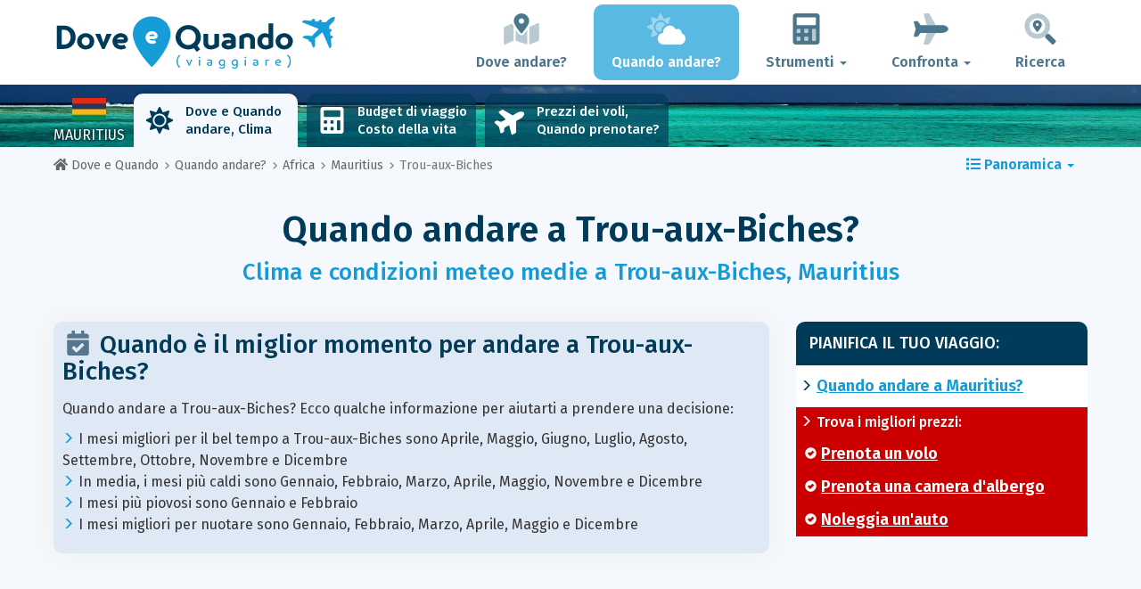

--- FILE ---
content_type: text/html; charset=UTF-8
request_url: https://www.dove-e-quando.it/when/africa/mauritius/trou-aux-biches/
body_size: 25490
content:
<!DOCTYPE html>
    <html lang="it">
	<head>
	<title>Quando Andare a Trou-aux-Biches? Clima e Meteo. 3 Mesi da Evitare! - Mauritius - Dove e Quando</title>

<meta charset="utf-8">
<meta http-equiv="X-UA-Compatible" content="IE=edge">
<meta name="viewport" content="width=device-width, initial-scale=1">
<meta name="description" content="Il clima è favorevole 3 mesi su 12 a Trou-aux-Biches. Non andarci nel periodo sbagliato! Scopri quando andare per essere sicuro di trovare un tempo perfetto.">
<meta name="author" content="Des Clics Nomades">
<meta property="og:title" content="Quando andare a Trou-aux-Biches? Clima e Meteo. 3 mesi da evitare! - Mauritius" />
<meta property="og:description" content="Il clima è favorevole 3 mesi su 12 a Trou-aux-Biches. Non andarci nel periodo sbagliato! Scopri quando andare per essere sicuro di trovare un tempo perfetto.">
<meta property="og:image" content="https://www.dove-e-quando.it/site/images/illustration/trou-aux-biches_590.jpg">
<meta property="og:site_name" content="Dove e Quando">
<meta property="og:locale" content="it-IT">
<link rel="canonical" href="https://www.dove-e-quando.it/when/africa/mauritius/trou-aux-biches/" />
<meta property="og:url" content="https://www.dove-e-quando.it/when/africa/mauritius/trou-aux-biches/">

<script type="826e310b773724a2cbc93ca1-text/javascript" src="https://choices.consentframework.com/js/pa/22321/c/IhrsJ/stub" charset="utf-8"></script>
<script type="826e310b773724a2cbc93ca1-text/javascript" src="https://choices.consentframework.com/js/pa/22321/c/IhrsJ/cmp" charset="utf-8" async></script>

<link href="/site/bootstrap/css/bootstrap.min.css" rel="stylesheet">
<link rel="preconnect" href="https://fonts.googleapis.com">
<link rel="preconnect" href="https://fonts.gstatic.com" crossorigin>
<link href="https://fonts.googleapis.com/css2?family=Fira+Sans:wght@400;500;600;700;800&display=swap" rel="stylesheet">
<link href="/site/css/styles.min.css?v=2.0.0.320" rel="stylesheet" />


   

<link rel="shortcut icon" type="image/x-icon" href="/site/images/favicon.png" />
<link rel="apple-touch-icon" sizes="114x114" href="/site/images/favicon-114.png" />
<link rel="apple-touch-icon" sizes="72x72" href="/site/images/favicon-72.png" />
<link rel="apple-touch-icon" href="/site/images/favicon-57.png" />


<script defer src="/site/fontawesome/js/all.min.js?v=2.0.0.320" type="826e310b773724a2cbc93ca1-text/javascript"></script>

  
  <script type="826e310b773724a2cbc93ca1-text/javascript">
    var lang_site = "it";
    var unite_temperature = "F";
    var trad_peuimporte = "Non importa!";
    var trad_in = "in";

    var trad_js_message_1 = "Indichi una città o un paese.";
    var trad_js_message_2 = "Inserisca una parola chiave.";
    var trad_js_message_3 = "Indichi il suo nome";
    var trad_js_message_4 = "Ci indichi la sua email.";
    var trad_js_message_5 = "Indichi l\'oggetto del messaggio";
    var trad_js_message_6 = "Inserisca un messaggio";
    var trad_js_plus = "Più";
    var trad_js_menu = "MENU";
  </script>
 

  <!-- OPTIDIGITAL -->



  <script async="" type="826e310b773724a2cbc93ca1-text/javascript" src="https://securepubads.g.doubleclick.net/tag/js/gpt.js"></script>
  <script type="826e310b773724a2cbc93ca1-text/javascript">
    var optidigitalQueue = optidigitalQueue || {};
    optidigitalQueue.cmd = optidigitalQueue.cmd || [];
  </script>
  <script type="826e310b773724a2cbc93ca1-text/javascript" id='optidigital-ad-init' async data-config='{"adUnit": "/264817739/dove-e-quando.it/when-city"}' src='//scripts.opti-digital.com/tags/?site=dove-e-quando'>
  </script>
   
  <!-- Stay22 -->
  <script type="826e310b773724a2cbc93ca1-text/javascript">
  (function (s, t, a, y, twenty, two) {
    s.Stay22 = s.Stay22 || {};
    s.Stay22.params = { lmaID: '68e3cae024ecc1f8e80ca93e' };
    twenty = t.createElement(a);
    two = t.getElementsByTagName(a)[0];
    twenty.async = 1;
    twenty.src = y;
    two.parentNode.insertBefore(twenty, two);
  })(window, document, 'script', 'https://scripts.stay22.com/letmeallez.js');
  </script>
	
	<!-- Google Analytics -->
	<script async src="https://www.googletagmanager.com/gtag/js?id=UA-53541197-6" type="826e310b773724a2cbc93ca1-text/javascript"></script>
	<script type="826e310b773724a2cbc93ca1-text/javascript">
	  window.dataLayer = window.dataLayer || [];
	  function gtag(){dataLayer.push(arguments);}
	  gtag('js', new Date()); 
	  gtag('config', 'UA-53541197-6');
	</script>

  <script async src="https://fundingchoicesmessages.google.com/i/pub-5891689058172513?ers=1" nonce="0EBiH7t-0l6mbYJ31-_Fng" type="826e310b773724a2cbc93ca1-text/javascript"></script><script nonce="0EBiH7t-0l6mbYJ31-_Fng" type="826e310b773724a2cbc93ca1-text/javascript">(function() {function signalGooglefcPresent() {if (!window.frames['googlefcPresent']) {if (document.body) {const iframe = document.createElement('iframe'); iframe.style = 'width: 0; height: 0; border: none; z-index: -1000; left: -1000px; top: -1000px;'; iframe.style.display = 'none'; iframe.name = 'googlefcPresent'; document.body.appendChild(iframe);} else {setTimeout(signalGooglefcPresent, 0);}}}signalGooglefcPresent();})();</script>

  <script type="826e310b773724a2cbc93ca1-text/javascript">(function(){'use strict';function aa(a){var b=0;return function(){return b<a.length?{done:!1,value:a[b++]}:{done:!0}}}var ba="function"==typeof Object.defineProperties?Object.defineProperty:function(a,b,c){if(a==Array.prototype||a==Object.prototype)return a;a[b]=c.value;return a};
function ca(a){a=["object"==typeof globalThis&&globalThis,a,"object"==typeof window&&window,"object"==typeof self&&self,"object"==typeof global&&global];for(var b=0;b<a.length;++b){var c=a[b];if(c&&c.Math==Math)return c}throw Error("Cannot find global object");}var da=ca(this);function k(a,b){if(b)a:{var c=da;a=a.split(".");for(var d=0;d<a.length-1;d++){var e=a[d];if(!(e in c))break a;c=c[e]}a=a[a.length-1];d=c[a];b=b(d);b!=d&&null!=b&&ba(c,a,{configurable:!0,writable:!0,value:b})}}
function ea(a){return a.raw=a}function m(a){var b="undefined"!=typeof Symbol&&Symbol.iterator&&a[Symbol.iterator];if(b)return b.call(a);if("number"==typeof a.length)return{next:aa(a)};throw Error(String(a)+" is not an iterable or ArrayLike");}function fa(a){for(var b,c=[];!(b=a.next()).done;)c.push(b.value);return c}var ha="function"==typeof Object.create?Object.create:function(a){function b(){}b.prototype=a;return new b},n;
if("function"==typeof Object.setPrototypeOf)n=Object.setPrototypeOf;else{var q;a:{var ia={a:!0},ja={};try{ja.__proto__=ia;q=ja.a;break a}catch(a){}q=!1}n=q?function(a,b){a.__proto__=b;if(a.__proto__!==b)throw new TypeError(a+" is not extensible");return a}:null}var ka=n;
function r(a,b){a.prototype=ha(b.prototype);a.prototype.constructor=a;if(ka)ka(a,b);else for(var c in b)if("prototype"!=c)if(Object.defineProperties){var d=Object.getOwnPropertyDescriptor(b,c);d&&Object.defineProperty(a,c,d)}else a[c]=b[c];a.A=b.prototype}function la(){for(var a=Number(this),b=[],c=a;c<arguments.length;c++)b[c-a]=arguments[c];return b}k("Number.MAX_SAFE_INTEGER",function(){return 9007199254740991});
k("Number.isFinite",function(a){return a?a:function(b){return"number"!==typeof b?!1:!isNaN(b)&&Infinity!==b&&-Infinity!==b}});k("Number.isInteger",function(a){return a?a:function(b){return Number.isFinite(b)?b===Math.floor(b):!1}});k("Number.isSafeInteger",function(a){return a?a:function(b){return Number.isInteger(b)&&Math.abs(b)<=Number.MAX_SAFE_INTEGER}});
k("Math.trunc",function(a){return a?a:function(b){b=Number(b);if(isNaN(b)||Infinity===b||-Infinity===b||0===b)return b;var c=Math.floor(Math.abs(b));return 0>b?-c:c}});k("Object.is",function(a){return a?a:function(b,c){return b===c?0!==b||1/b===1/c:b!==b&&c!==c}});k("Array.prototype.includes",function(a){return a?a:function(b,c){var d=this;d instanceof String&&(d=String(d));var e=d.length;c=c||0;for(0>c&&(c=Math.max(c+e,0));c<e;c++){var f=d[c];if(f===b||Object.is(f,b))return!0}return!1}});
k("String.prototype.includes",function(a){return a?a:function(b,c){if(null==this)throw new TypeError("The 'this' value for String.prototype.includes must not be null or undefined");if(b instanceof RegExp)throw new TypeError("First argument to String.prototype.includes must not be a regular expression");return-1!==this.indexOf(b,c||0)}});/*

 Copyright The Closure Library Authors.
 SPDX-License-Identifier: Apache-2.0
*/
var t=this||self;function v(a){return a};var w,x;a:{for(var ma=["CLOSURE_FLAGS"],y=t,z=0;z<ma.length;z++)if(y=y[ma[z]],null==y){x=null;break a}x=y}var na=x&&x[610401301];w=null!=na?na:!1;var A,oa=t.navigator;A=oa?oa.userAgentData||null:null;function B(a){return w?A?A.brands.some(function(b){return(b=b.brand)&&-1!=b.indexOf(a)}):!1:!1}function C(a){var b;a:{if(b=t.navigator)if(b=b.userAgent)break a;b=""}return-1!=b.indexOf(a)};function D(){return w?!!A&&0<A.brands.length:!1}function E(){return D()?B("Chromium"):(C("Chrome")||C("CriOS"))&&!(D()?0:C("Edge"))||C("Silk")};var pa=D()?!1:C("Trident")||C("MSIE");!C("Android")||E();E();C("Safari")&&(E()||(D()?0:C("Coast"))||(D()?0:C("Opera"))||(D()?0:C("Edge"))||(D()?B("Microsoft Edge"):C("Edg/"))||D()&&B("Opera"));var qa={},F=null;var ra="undefined"!==typeof Uint8Array,sa=!pa&&"function"===typeof btoa;function G(){return"function"===typeof BigInt};var H=0,I=0;function ta(a){var b=0>a;a=Math.abs(a);var c=a>>>0;a=Math.floor((a-c)/4294967296);b&&(c=m(ua(c,a)),b=c.next().value,a=c.next().value,c=b);H=c>>>0;I=a>>>0}function va(a,b){b>>>=0;a>>>=0;if(2097151>=b)var c=""+(4294967296*b+a);else G()?c=""+(BigInt(b)<<BigInt(32)|BigInt(a)):(c=(a>>>24|b<<8)&16777215,b=b>>16&65535,a=(a&16777215)+6777216*c+6710656*b,c+=8147497*b,b*=2,1E7<=a&&(c+=Math.floor(a/1E7),a%=1E7),1E7<=c&&(b+=Math.floor(c/1E7),c%=1E7),c=b+wa(c)+wa(a));return c}
function wa(a){a=String(a);return"0000000".slice(a.length)+a}function ua(a,b){b=~b;a?a=~a+1:b+=1;return[a,b]};var J;J="function"===typeof Symbol&&"symbol"===typeof Symbol()?Symbol():void 0;var xa=J?function(a,b){a[J]|=b}:function(a,b){void 0!==a.g?a.g|=b:Object.defineProperties(a,{g:{value:b,configurable:!0,writable:!0,enumerable:!1}})},K=J?function(a){return a[J]|0}:function(a){return a.g|0},L=J?function(a){return a[J]}:function(a){return a.g},M=J?function(a,b){a[J]=b;return a}:function(a,b){void 0!==a.g?a.g=b:Object.defineProperties(a,{g:{value:b,configurable:!0,writable:!0,enumerable:!1}});return a};function ya(a,b){M(b,(a|0)&-14591)}function za(a,b){M(b,(a|34)&-14557)}
function Aa(a){a=a>>14&1023;return 0===a?536870912:a};var N={},Ba={};function Ca(a){return!(!a||"object"!==typeof a||a.g!==Ba)}function Da(a){return null!==a&&"object"===typeof a&&!Array.isArray(a)&&a.constructor===Object}function P(a,b,c){if(!Array.isArray(a)||a.length)return!1;var d=K(a);if(d&1)return!0;if(!(b&&(Array.isArray(b)?b.includes(c):b.has(c))))return!1;M(a,d|1);return!0}Object.freeze(new function(){});Object.freeze(new function(){});var Ea=/^-?([1-9][0-9]*|0)(\.[0-9]+)?$/;var Q;function Fa(a,b){Q=b;a=new a(b);Q=void 0;return a}
function R(a,b,c){null==a&&(a=Q);Q=void 0;if(null==a){var d=96;c?(a=[c],d|=512):a=[];b&&(d=d&-16760833|(b&1023)<<14)}else{if(!Array.isArray(a))throw Error();d=K(a);if(d&64)return a;d|=64;if(c&&(d|=512,c!==a[0]))throw Error();a:{c=a;var e=c.length;if(e){var f=e-1;if(Da(c[f])){d|=256;b=f-(+!!(d&512)-1);if(1024<=b)throw Error();d=d&-16760833|(b&1023)<<14;break a}}if(b){b=Math.max(b,e-(+!!(d&512)-1));if(1024<b)throw Error();d=d&-16760833|(b&1023)<<14}}}M(a,d);return a};function Ga(a){switch(typeof a){case "number":return isFinite(a)?a:String(a);case "boolean":return a?1:0;case "object":if(a)if(Array.isArray(a)){if(P(a,void 0,0))return}else if(ra&&null!=a&&a instanceof Uint8Array){if(sa){for(var b="",c=0,d=a.length-10240;c<d;)b+=String.fromCharCode.apply(null,a.subarray(c,c+=10240));b+=String.fromCharCode.apply(null,c?a.subarray(c):a);a=btoa(b)}else{void 0===b&&(b=0);if(!F){F={};c="ABCDEFGHIJKLMNOPQRSTUVWXYZabcdefghijklmnopqrstuvwxyz0123456789".split("");d=["+/=",
"+/","-_=","-_.","-_"];for(var e=0;5>e;e++){var f=c.concat(d[e].split(""));qa[e]=f;for(var g=0;g<f.length;g++){var h=f[g];void 0===F[h]&&(F[h]=g)}}}b=qa[b];c=Array(Math.floor(a.length/3));d=b[64]||"";for(e=f=0;f<a.length-2;f+=3){var l=a[f],p=a[f+1];h=a[f+2];g=b[l>>2];l=b[(l&3)<<4|p>>4];p=b[(p&15)<<2|h>>6];h=b[h&63];c[e++]=g+l+p+h}g=0;h=d;switch(a.length-f){case 2:g=a[f+1],h=b[(g&15)<<2]||d;case 1:a=a[f],c[e]=b[a>>2]+b[(a&3)<<4|g>>4]+h+d}a=c.join("")}return a}}return a};function Ha(a,b,c){a=Array.prototype.slice.call(a);var d=a.length,e=b&256?a[d-1]:void 0;d+=e?-1:0;for(b=b&512?1:0;b<d;b++)a[b]=c(a[b]);if(e){b=a[b]={};for(var f in e)Object.prototype.hasOwnProperty.call(e,f)&&(b[f]=c(e[f]))}return a}function Ia(a,b,c,d,e){if(null!=a){if(Array.isArray(a))a=P(a,void 0,0)?void 0:e&&K(a)&2?a:Ja(a,b,c,void 0!==d,e);else if(Da(a)){var f={},g;for(g in a)Object.prototype.hasOwnProperty.call(a,g)&&(f[g]=Ia(a[g],b,c,d,e));a=f}else a=b(a,d);return a}}
function Ja(a,b,c,d,e){var f=d||c?K(a):0;d=d?!!(f&32):void 0;a=Array.prototype.slice.call(a);for(var g=0;g<a.length;g++)a[g]=Ia(a[g],b,c,d,e);c&&c(f,a);return a}function Ka(a){return a.s===N?a.toJSON():Ga(a)};function La(a,b,c){c=void 0===c?za:c;if(null!=a){if(ra&&a instanceof Uint8Array)return b?a:new Uint8Array(a);if(Array.isArray(a)){var d=K(a);if(d&2)return a;b&&(b=0===d||!!(d&32)&&!(d&64||!(d&16)));return b?M(a,(d|34)&-12293):Ja(a,La,d&4?za:c,!0,!0)}a.s===N&&(c=a.h,d=L(c),a=d&2?a:Fa(a.constructor,Ma(c,d,!0)));return a}}function Ma(a,b,c){var d=c||b&2?za:ya,e=!!(b&32);a=Ha(a,b,function(f){return La(f,e,d)});xa(a,32|(c?2:0));return a};function Na(a,b){a=a.h;return Oa(a,L(a),b)}function Oa(a,b,c,d){if(-1===c)return null;if(c>=Aa(b)){if(b&256)return a[a.length-1][c]}else{var e=a.length;if(d&&b&256&&(d=a[e-1][c],null!=d))return d;b=c+(+!!(b&512)-1);if(b<e)return a[b]}}function Pa(a,b,c,d,e){var f=Aa(b);if(c>=f||e){var g=b;if(b&256)e=a[a.length-1];else{if(null==d)return;e=a[f+(+!!(b&512)-1)]={};g|=256}e[c]=d;c<f&&(a[c+(+!!(b&512)-1)]=void 0);g!==b&&M(a,g)}else a[c+(+!!(b&512)-1)]=d,b&256&&(a=a[a.length-1],c in a&&delete a[c])}
function Qa(a,b){var c=Ra;var d=void 0===d?!1:d;var e=a.h;var f=L(e),g=Oa(e,f,b,d);if(null!=g&&"object"===typeof g&&g.s===N)c=g;else if(Array.isArray(g)){var h=K(g),l=h;0===l&&(l|=f&32);l|=f&2;l!==h&&M(g,l);c=new c(g)}else c=void 0;c!==g&&null!=c&&Pa(e,f,b,c,d);e=c;if(null==e)return e;a=a.h;f=L(a);f&2||(g=e,c=g.h,h=L(c),g=h&2?Fa(g.constructor,Ma(c,h,!1)):g,g!==e&&(e=g,Pa(a,f,b,e,d)));return e}function Sa(a,b){a=Na(a,b);return null==a||"string"===typeof a?a:void 0}
function Ta(a,b){var c=void 0===c?0:c;a=Na(a,b);if(null!=a)if(b=typeof a,"number"===b?Number.isFinite(a):"string"!==b?0:Ea.test(a))if("number"===typeof a){if(a=Math.trunc(a),!Number.isSafeInteger(a)){ta(a);b=H;var d=I;if(a=d&2147483648)b=~b+1>>>0,d=~d>>>0,0==b&&(d=d+1>>>0);b=4294967296*d+(b>>>0);a=a?-b:b}}else if(b=Math.trunc(Number(a)),Number.isSafeInteger(b))a=String(b);else{if(b=a.indexOf("."),-1!==b&&(a=a.substring(0,b)),!("-"===a[0]?20>a.length||20===a.length&&-922337<Number(a.substring(0,7)):
19>a.length||19===a.length&&922337>Number(a.substring(0,6)))){if(16>a.length)ta(Number(a));else if(G())a=BigInt(a),H=Number(a&BigInt(4294967295))>>>0,I=Number(a>>BigInt(32)&BigInt(4294967295));else{b=+("-"===a[0]);I=H=0;d=a.length;for(var e=b,f=(d-b)%6+b;f<=d;e=f,f+=6)e=Number(a.slice(e,f)),I*=1E6,H=1E6*H+e,4294967296<=H&&(I+=Math.trunc(H/4294967296),I>>>=0,H>>>=0);b&&(b=m(ua(H,I)),a=b.next().value,b=b.next().value,H=a,I=b)}a=H;b=I;b&2147483648?G()?a=""+(BigInt(b|0)<<BigInt(32)|BigInt(a>>>0)):(b=
m(ua(a,b)),a=b.next().value,b=b.next().value,a="-"+va(a,b)):a=va(a,b)}}else a=void 0;return null!=a?a:c}function S(a,b){a=Sa(a,b);return null!=a?a:""};function T(a,b,c){this.h=R(a,b,c)}T.prototype.toJSON=function(){return Ua(this,Ja(this.h,Ka,void 0,void 0,!1),!0)};T.prototype.s=N;T.prototype.toString=function(){return Ua(this,this.h,!1).toString()};
function Ua(a,b,c){var d=a.constructor.v,e=L(c?a.h:b);a=b.length;if(!a)return b;var f;if(Da(c=b[a-1])){a:{var g=c;var h={},l=!1,p;for(p in g)if(Object.prototype.hasOwnProperty.call(g,p)){var u=g[p];if(Array.isArray(u)){var jb=u;if(P(u,d,+p)||Ca(u)&&0===u.size)u=null;u!=jb&&(l=!0)}null!=u?h[p]=u:l=!0}if(l){for(var O in h){g=h;break a}g=null}}g!=c&&(f=!0);a--}for(p=+!!(e&512)-1;0<a;a--){O=a-1;c=b[O];O-=p;if(!(null==c||P(c,d,O)||Ca(c)&&0===c.size))break;var kb=!0}if(!f&&!kb)return b;b=Array.prototype.slice.call(b,
0,a);g&&b.push(g);return b};function Va(a){return function(b){if(null==b||""==b)b=new a;else{b=JSON.parse(b);if(!Array.isArray(b))throw Error(void 0);xa(b,32);b=Fa(a,b)}return b}};function Wa(a){this.h=R(a)}r(Wa,T);var Xa=Va(Wa);var U;function V(a){this.g=a}V.prototype.toString=function(){return this.g+""};var Ya={};function Za(a){if(void 0===U){var b=null;var c=t.trustedTypes;if(c&&c.createPolicy){try{b=c.createPolicy("goog#html",{createHTML:v,createScript:v,createScriptURL:v})}catch(d){t.console&&t.console.error(d.message)}U=b}else U=b}a=(b=U)?b.createScriptURL(a):a;return new V(a,Ya)};function $a(){return Math.floor(2147483648*Math.random()).toString(36)+Math.abs(Math.floor(2147483648*Math.random())^Date.now()).toString(36)};function ab(a,b){b=String(b);"application/xhtml+xml"===a.contentType&&(b=b.toLowerCase());return a.createElement(b)}function bb(a){this.g=a||t.document||document};/*

 SPDX-License-Identifier: Apache-2.0
*/
function cb(a,b){a.src=b instanceof V&&b.constructor===V?b.g:"type_error:TrustedResourceUrl";var c,d;(c=(b=null==(d=(c=(a.ownerDocument&&a.ownerDocument.defaultView||window).document).querySelector)?void 0:d.call(c,"script[nonce]"))?b.nonce||b.getAttribute("nonce")||"":"")&&a.setAttribute("nonce",c)};function db(a){a=void 0===a?document:a;return a.createElement("script")};function eb(a,b,c,d,e,f){try{var g=a.g,h=db(g);h.async=!0;cb(h,b);g.head.appendChild(h);h.addEventListener("load",function(){e();d&&g.head.removeChild(h)});h.addEventListener("error",function(){0<c?eb(a,b,c-1,d,e,f):(d&&g.head.removeChild(h),f())})}catch(l){f()}};var fb=t.atob("aHR0cHM6Ly93d3cuZ3N0YXRpYy5jb20vaW1hZ2VzL2ljb25zL21hdGVyaWFsL3N5c3RlbS8xeC93YXJuaW5nX2FtYmVyXzI0ZHAucG5n"),gb=t.atob("WW91IGFyZSBzZWVpbmcgdGhpcyBtZXNzYWdlIGJlY2F1c2UgYWQgb3Igc2NyaXB0IGJsb2NraW5nIHNvZnR3YXJlIGlzIGludGVyZmVyaW5nIHdpdGggdGhpcyBwYWdlLg=="),hb=t.atob("RGlzYWJsZSBhbnkgYWQgb3Igc2NyaXB0IGJsb2NraW5nIHNvZnR3YXJlLCB0aGVuIHJlbG9hZCB0aGlzIHBhZ2Uu");function ib(a,b,c){this.i=a;this.u=b;this.o=c;this.g=null;this.j=[];this.m=!1;this.l=new bb(this.i)}
function lb(a){if(a.i.body&&!a.m){var b=function(){mb(a);t.setTimeout(function(){nb(a,3)},50)};eb(a.l,a.u,2,!0,function(){t[a.o]||b()},b);a.m=!0}}
function mb(a){for(var b=W(1,5),c=0;c<b;c++){var d=X(a);a.i.body.appendChild(d);a.j.push(d)}b=X(a);b.style.bottom="0";b.style.left="0";b.style.position="fixed";b.style.width=W(100,110).toString()+"%";b.style.zIndex=W(2147483544,2147483644).toString();b.style.backgroundColor=ob(249,259,242,252,219,229);b.style.boxShadow="0 0 12px #888";b.style.color=ob(0,10,0,10,0,10);b.style.display="flex";b.style.justifyContent="center";b.style.fontFamily="Roboto, Arial";c=X(a);c.style.width=W(80,85).toString()+
"%";c.style.maxWidth=W(750,775).toString()+"px";c.style.margin="24px";c.style.display="flex";c.style.alignItems="flex-start";c.style.justifyContent="center";d=ab(a.l.g,"IMG");d.className=$a();d.src=fb;d.alt="Warning icon";d.style.height="24px";d.style.width="24px";d.style.paddingRight="16px";var e=X(a),f=X(a);f.style.fontWeight="bold";f.textContent=gb;var g=X(a);g.textContent=hb;Y(a,e,f);Y(a,e,g);Y(a,c,d);Y(a,c,e);Y(a,b,c);a.g=b;a.i.body.appendChild(a.g);b=W(1,5);for(c=0;c<b;c++)d=X(a),a.i.body.appendChild(d),
a.j.push(d)}function Y(a,b,c){for(var d=W(1,5),e=0;e<d;e++){var f=X(a);b.appendChild(f)}b.appendChild(c);c=W(1,5);for(d=0;d<c;d++)e=X(a),b.appendChild(e)}function W(a,b){return Math.floor(a+Math.random()*(b-a))}function ob(a,b,c,d,e,f){return"rgb("+W(Math.max(a,0),Math.min(b,255)).toString()+","+W(Math.max(c,0),Math.min(d,255)).toString()+","+W(Math.max(e,0),Math.min(f,255)).toString()+")"}function X(a){a=ab(a.l.g,"DIV");a.className=$a();return a}
function nb(a,b){0>=b||null!=a.g&&0!==a.g.offsetHeight&&0!==a.g.offsetWidth||(pb(a),mb(a),t.setTimeout(function(){nb(a,b-1)},50))}function pb(a){for(var b=m(a.j),c=b.next();!c.done;c=b.next())(c=c.value)&&c.parentNode&&c.parentNode.removeChild(c);a.j=[];(b=a.g)&&b.parentNode&&b.parentNode.removeChild(b);a.g=null};function qb(a,b,c,d,e){function f(l){document.body?g(document.body):0<l?t.setTimeout(function(){f(l-1)},e):b()}function g(l){l.appendChild(h);t.setTimeout(function(){h?(0!==h.offsetHeight&&0!==h.offsetWidth?b():a(),h.parentNode&&h.parentNode.removeChild(h)):a()},d)}var h=rb(c);f(3)}function rb(a){var b=document.createElement("div");b.className=a;b.style.width="1px";b.style.height="1px";b.style.position="absolute";b.style.left="-10000px";b.style.top="-10000px";b.style.zIndex="-10000";return b};function Ra(a){this.h=R(a)}r(Ra,T);function sb(a){this.h=R(a)}r(sb,T);var tb=Va(sb);function ub(a){var b=la.apply(1,arguments);if(0===b.length)return Za(a[0]);for(var c=a[0],d=0;d<b.length;d++)c+=encodeURIComponent(b[d])+a[d+1];return Za(c)};function vb(a){if(!a)return null;a=Sa(a,4);var b;null===a||void 0===a?b=null:b=Za(a);return b};var wb=ea([""]),xb=ea([""]);function yb(a,b){this.m=a;this.o=new bb(a.document);this.g=b;this.j=S(this.g,1);this.u=vb(Qa(this.g,2))||ub(wb);this.i=!1;b=vb(Qa(this.g,13))||ub(xb);this.l=new ib(a.document,b,S(this.g,12))}yb.prototype.start=function(){zb(this)};
function zb(a){Ab(a);eb(a.o,a.u,3,!1,function(){a:{var b=a.j;var c=t.btoa(b);if(c=t[c]){try{var d=Xa(t.atob(c))}catch(e){b=!1;break a}b=b===Sa(d,1)}else b=!1}b?Z(a,S(a.g,14)):(Z(a,S(a.g,8)),lb(a.l))},function(){qb(function(){Z(a,S(a.g,7));lb(a.l)},function(){return Z(a,S(a.g,6))},S(a.g,9),Ta(a.g,10),Ta(a.g,11))})}function Z(a,b){a.i||(a.i=!0,a=new a.m.XMLHttpRequest,a.open("GET",b,!0),a.send())}function Ab(a){var b=t.btoa(a.j);a.m[b]&&Z(a,S(a.g,5))};(function(a,b){t[a]=function(){var c=la.apply(0,arguments);t[a]=function(){};b.call.apply(b,[null].concat(c instanceof Array?c:fa(m(c))))}})("__h82AlnkH6D91__",function(a){"function"===typeof window.atob&&(new yb(window,tb(window.atob(a)))).start()});}).call(this);

window.__h82AlnkH6D91__("[base64]/[base64]/[base64]/[base64]");</script>
	</head>

	<body>
	

<header>
        <div id="menu" class="navbar navbar-default">
            <div class="container">
                <div class="navbar-header">
                    <button class="navbar-toggle" data-target=".navbar-header-collapse" data-toggle="collapse" type="button">
                        <span class="sr-only"></span>
                        <span class="icon-bar"></span>
                        <span class="icon-bar"></span>
                        <span class="icon-bar"></span>
                    </button>

                    
                    <a class="navbar-brand" href="https://www.dove-e-quando.it/" title="Dove e Quando viaggiare?">
                        <script src="/cdn-cgi/scripts/7d0fa10a/cloudflare-static/rocket-loader.min.js" data-cf-settings="826e310b773724a2cbc93ca1-|49"></script><img src="https://www.dove-e-quando.it/site/images/logo/logo-it.svg" alt="Logo Dove e Quando viaggiare?" onerror="this.removeAttribute('onerror'); this.src='https://www.dove-e-quando.it/site/images/logo/logo-it.png'" width="300" height="65">
                    </a>
                   

                </div>
                <div class="collapse navbar-collapse navbar-header-collapse">
                    <ul class="nav navbar-nav navbar-right">
                    	<li><a href="https://www.dove-e-quando.it/where/" title="Dove andare?"><i class="fad fa-map-marked-alt fa-3x fa-fw"></i>Dove andare?</a></li><li class="active"><a href="https://www.dove-e-quando.it/when/" title="Quando andare?"><i class="fad fa-cloud-sun fa-3x fa-fw"></i>Quando andare?</a></li><li class="dropdown"><a href="#" class="dropdown-toggle" role="button" data-toggle="dropdown" aria-haspopup="true" aria-expanded="false"><i class="fad fa-calculator fa-3x fa-fw"></i>Strumenti <span class="caret"></span></a>
								<ul class="dropdown-menu"><li><a href="https://www.dove-e-quando.it/budget/" title=""><i class="fa fa-calculator fa-2x fa-fw fa-pull-left" aria-hidden="true"></i>Budget<br /><small>Calcola il tuo budget con il nostro strumento gratuito</small></a></li><li><a href="https://www.dove-e-quando.it/flights/" title=""><i class="fa fa-plane fa-2x fa-fw fa-pull-left" aria-hidden="true" data-fa-transform="rotate--30"></i>Prezzi dei voli<br /><small>Viaggia e acquista il tuo biglietto aereo al miglior prezzo</small></a></li></ul></li><li class="dropdown"><a href="#" class="dropdown-toggle" role="button" data-toggle="dropdown" aria-haspopup="true" aria-expanded="false"><i class="fad fa-plane fa-2x fa-fw fa-3x fa-fw"></i>Confronta <span class="caret"></span></a>
								<ul class="dropdown-menu"><li><a href="https://www.dove-e-quando.it/compare/flights/" title="Confronta i prezzi dei voli"><i class="fas fa-plane-departure fa-2x fa-fw fa-pull-left" aria-hidden="true"></i>Voli<br /><small>Prenota il tuo volo al miglior prezzo</small></a></li><li><a href="https://www.dove-e-quando.it/compare/hotels/" title="Confronta i prezzi degli hotel"><i class="fas fa-hotel fa-2x fa-fw fa-pull-left" aria-hidden="true"></i>Hotel<br /><small>Prenota e confronta i prezzi delle camere d'albergo</small></a></li><li><a href="https://www.dove-e-quando.it/compare/cars/" title="Confronta i prezzi del noleggio auto"><i class="fas fa-car fa-2x fa-fw fa-pull-left" aria-hidden="true"></i>Noleggio auto<br /><small>Prenota la tua auto a noleggio</small></a></li></ul></li>                        <li><a href="#" data-toggle="modal" data-target="#searchBox"><i class="fad fa-search-location fa-3x fa-fw"></i>Ricerca</a></li>
                        
                    </ul>
                </div>
            </div>
        </div>
        				<!-- MODAL DE RECHERCHE -->
                        <div class="modal fade" id="searchBox" tabindex="-1" role="dialog">
                            <div class="modal-dialog" role="document">
                                <div class="modal-content">
                                    <div class="modal-header">
                                        <button type="button" class="close" data-dismiss="modal" aria-label="Close"><i class="fas fa-times"></i></button>
                                    </div>
                                    <div class="modal-body">
                                        <p class="title">Ricerca sul sito Dove e Quando:</p>
                                        <form action="/site/registerdata.php" method="post" class="navbar-form" id="recherche_site" role="search">
                                            <div class="input-group input-group-lg">
                                                <input type="text" class="form-control" name="q" placeholder="Città, paese o parola chiave" id="recherche">
                                                <input type="hidden" name="recherche" value="1">
                                                    <input type="hidden" name="rubrique" id="q_rubrique" value="">
                                                    <input type="hidden" name="q_villepays" id="q_villepays" value="">
                                                <span class="input-group-btn">
                                                    <button class="btn btn-default" type="submit"><i class="fas fa-search"></i></button>
                                                </span>
                                            </div>
                                        </form>
                                    </div>
                                </div>
                            </div>
                        </div>
    </header>  	
  	<main>
    <!-- BEGIN Page Content -->
    <nav id="menu-pays" style="background-image: url('https://www.dove-e-quando.it/site/images/cover/mauritius_1901_cover.jpg'); background-size: cover; background-position: center center;" class="hidden-xs">
        <div class="container">
            <ul class="nav nav-tabs">
                <li class="flag"><img src="https://www.dove-e-quando.it/site/images/flags/ile-maurice.gif" />Mauritius</li><li class="active"><a href="https://www.dove-e-quando.it/when/africa/mauritius/" title="Quando andare a Mauritius"><i class="fas fa-sun fa-2x fa-fw" aria-hidden="true"></i>Dove e Quando  <br> andare, Clima</a></li><li><a href="https://www.dove-e-quando.it/budget/mauritius/" title="Budget di viaggio e costo della vita a Mauritius"><i class="fas fa-calculator fa-2x fa-fw" aria-hidden="true"></i>Budget di viaggio  <br> Costo della vita</a></li><li><a href="https://www.dove-e-quando.it/flights/mauritius/?city_from=milano" title=""><i class="fas fa-plane fa-2x fa-fw" data-fa-transform="rotate--30" aria-hidden="true"></i>Prezzi dei voli,<br>Quando prenotare?</a></li></ul>
        </div>
</nav><div id="breadcrumb">
        <div class="container">

            <div class="row">
            <nav aria-label="breadcrumbs" class="breadcrumbs_container col-xs-9 col-sm-10">
                <ul class="breadcrumb" itemscope itemtype="https://schema.org/BreadcrumbList">
                    <li itemprop="itemListElement" itemscope itemtype="http://schema.org/ListItem">
              <a href="https://www.dove-e-quando.it/" title="Dove e Quando viaggiare?" itemprop="item"><i class="fas fa-home"></i> <span itemprop="name">Dove e Quando</span></a>
              <meta itemprop="position" content="1" />
              </li><li itemprop="itemListElement" itemscope itemtype="http://schema.org/ListItem"><a href="https://www.dove-e-quando.it/when/" itemprop="item" title="Clima / Quando andare?"><span itemprop="name">Quando andare?</span></a>
						<meta itemprop="position" content="2" /></li><li itemprop="itemListElement" itemscope itemtype="http://schema.org/ListItem"><a href="https://www.dove-e-quando.it/when/africa/" itemprop="item" title="Quando andare in Africa"><span itemprop="name">Africa</span></a>
						<meta itemprop="position" content="3" /></li><li itemprop="itemListElement" itemscope itemtype="http://schema.org/ListItem"><a href="https://www.dove-e-quando.it/when/africa/mauritius/" itemprop="item" title="Mauritius: Quando andare"><span itemprop="name">Mauritius</span></a>
						<meta itemprop="position" content="4" /></li><li class="active" itemprop="itemListElement" itemscope itemtype="http://schema.org/ListItem"><span itemprop="name">Trou-aux-Biches</span>
						<meta itemprop="position" content="5" /></li></ul><div class="breadcrumbs_erase"></div></nav><div class="col-xs-3 col-sm-2">
                    <nav id="sommaire" class="dropdown pull-right">
                    <a href="#" class="dropdown-toggle" data-toggle="dropdown" aria-haspopup="true" aria-expanded="false">
                    <i class="fas fa-list"></i><span class="hidden-sm hidden-xs"> Panoramica </span><span class="caret hidden-md"></span></a>
                    <ul class="dropdown-menu"><li><a href="#best-time-to-go"><i class="fas fa-calendar-check fa-fw"></i> Quando andare</a></li><li><a href="#annual-weather"><i class="fas fa-calendar-alt fa-fw"></i> Meteo annuale</a></li><li><a href="#climate-and-weather"><i class="fas fa-clouds-sun fa-fw"></i> Meteo e clima a Trou-aux-Biches</a></li><li><a href="#chart"><i class="fas fa-chart-bar fa-fw"></i> Temperatura e precipitazioni</a></li><li><a href="#tourist-seasons"><i class="fas fa-calendar-star fa-fw"></i> Affluenza e stagioni turistiche </a></li><li><a href="#prices"><i class="fas fa-tags fa-fw"></i> Periodo migliore  per pagare prezzi bassi</a></li><li><a href="#near"><i class="fas fa-map-signs fa-fw"></i> Altre città o luoghi vicino a Trou-aux-Biches</a></li></ul>
                </nav></div></div>
        </div>
    </div>



 <article id="content">
        <div class="container">
        	

        	<div id="page_header">
            <h1>Quando andare a Trou-aux-Biches?  <small>Clima e condizioni meteo medie a Trou-aux-Biches, Mauritius</small></h1>
                                    
       		</div>

            <div class="row row-flex">
            <div class="col-lg-8" id="contenu_page">
			
        






                
              
             <div class="encart">   

             	<h2 id="best-time-to-go"><i class="fas fa-calendar-check fa-fw"></i> Quando è il miglior momento per andare a Trou-aux-Biches?</h2>

             <p>Quando andare a Trou-aux-Biches? Ecco qualche informazione per aiutarti a prendere una decisione:</p><ul><li>I mesi migliori per il bel tempo a Trou-aux-Biches sono Aprile, Maggio, Giugno, Luglio, Agosto, Settembre, Ottobre, Novembre e Dicembre</li><li>In media, i mesi più caldi sono Gennaio, Febbraio, Marzo, Aprile, Maggio, Novembre e Dicembre</li><li>I mesi più piovosi sono Gennaio e Febbraio</li><li>I mesi migliori per nuotare sono Gennaio, Febbraio, Marzo, Aprile, Maggio e Dicembre</li></ul></div>             
            <hr class="separation" style="background-position:7%" /><div class="pub taillefixe"><div id="optidigital-adslot-Mobile_Pos1" style="display: none;" class="Mobile_Pos1"></div><div id="optidigital-adslot-Content_1" style="display: none;" class="Content_1"></div></div><hr class="separation" style="background-position:14%" /> 

<section class="bordered">   

<h2 id="annual-weather"><i class="fas fa-calendar-alt fa-fw"></i> Meteo annuale a Trou-aux-Biches</h2>



<p><em>Per informazioni complete su clima e meteo a Trou-aux-Biches in un mese specifico, clicca sulla linea corrispondente sottostante:</em></p>
 
<table class="table climat table-hover">
  <thead>
  <tr class="text-center">
    <th>Mese</th>
    <th class="text-center nopadding hidden-xs"></th>
    <th><span data-toggle="tooltip" data-placement="top" title="Temperatura esterna media minima e massima di questa città."><i class="fas fa-thermometer-quarter fa-2x fa-pull-left"></i> <i class="fas fa-thermometer-three-quarters fa-2x"></i></span></th>
	<th><span data-toggle="tooltip" data-placement="top" title="Piogge mensili medie in questa città."><i class="fas fa-cloud-showers fa-2x fa-pull-left"></i></span></th>

	<th scope="col"><i class="fas fa-star fa-2x"></i></th>
    <th scope="col" class="hidden-xs nopaddingleft">La nostra opinione</th>
   	<th class="hidden-xs"></th>
		  </tr>
  </thead>
  <tbody>

      
   <tr class="warning" onclick="if (!window.__cfRLUnblockHandlers) return false; location.href='https://www.dove-e-quando.it/when/africa/mauritius/trou-aux-biches/gennaio/'" style="cursor:pointer" data-cf-modified-826e310b773724a2cbc93ca1-="">
    <td class="nopaddingright"><span class="ob_lien_mobile"><b class="uppercase_big">Gennaio</b></span></td>
    <td class="nopadding text-center widthmin hidden-xs"><img src="/site/images/bg-loader.gif" data-src="https://www.dove-e-quando.it/site/images/meteo/64x64/day/299.png" alt="" class="lazy" width="64" /></td>
	<td >79°F/<b>85°F</b></td>
	 <td><div class="progress minwidth50" data-toggle="tooltip" data-placement="top" title="
	 	In media, le precipitazioni totali mensili sono 7.8in. La quantità totale di giorni di pioggia è 9 (30% del tempo).">
  		<div class="progress-bar progress-bar-info progress-bar-striped" role="progressbar" aria-valuenow="60" aria-valuemin="0" aria-valuemax="100" style="width: 30%;">
    	
  		</div>
	</div><small class="text-muted">7.8in</small></td>

	
	<td class="widthmin"><i class="fas fa-meh fa-2x text-warning"></i></td>
    <td class="hidden-xs nopaddingleft"><span data-toggle="tooltip" data-placement="top" title="Le condizioni meteo in questo mese sono tollerabili. Né particolarmente buone, né particolarmente cattive. Il tempo è nella media secondo i nostri standard." class="label label-warning">tempo tollerabile</span></td>
        <td class="hidden-xs"><a href="https://www.dove-e-quando.it/when/africa/mauritius/trou-aux-biches/gennaio/" title="Trou-aux-Biches a gennaio: Tempo e temperature medie:">Trou-aux-Biches a gennaio</a></td>
      </tr>
    
   <tr class="warning" onclick="if (!window.__cfRLUnblockHandlers) return false; location.href='https://www.dove-e-quando.it/when/africa/mauritius/trou-aux-biches/febbraio/'" style="cursor:pointer" data-cf-modified-826e310b773724a2cbc93ca1-="">
    <td class="nopaddingright"><span class="ob_lien_mobile"><b class="uppercase_big">Febbraio</b></span></td>
    <td class="nopadding text-center widthmin hidden-xs"><img src="/site/images/bg-loader.gif" data-src="https://www.dove-e-quando.it/site/images/meteo/64x64/day/299.png" alt="" class="lazy" width="64" /></td>
	<td >81°F/<b>85°F</b></td>
	 <td><div class="progress minwidth50" data-toggle="tooltip" data-placement="top" title="
	 	In media, le precipitazioni totali mensili sono 8in. La quantità totale di giorni di pioggia è 11 (37% del tempo).">
  		<div class="progress-bar progress-bar-info progress-bar-striped" role="progressbar" aria-valuenow="60" aria-valuemin="0" aria-valuemax="100" style="width: 37%;">
    	
  		</div>
	</div><small class="text-muted">8in</small></td>

	
	<td class="widthmin"><i class="fas fa-meh fa-2x text-warning"></i></td>
    <td class="hidden-xs nopaddingleft"><span data-toggle="tooltip" data-placement="top" title="Le condizioni meteo in questo mese sono tollerabili. Né particolarmente buone, né particolarmente cattive. Il tempo è nella media secondo i nostri standard." class="label label-warning">tempo tollerabile</span></td>
        <td class="hidden-xs"><a href="https://www.dove-e-quando.it/when/africa/mauritius/trou-aux-biches/febbraio/" title="Trou-aux-Biches a febbraio: Tempo e temperature medie:">Trou-aux-Biches a febbraio</a></td>
      </tr>
    
   <tr class="warning" onclick="if (!window.__cfRLUnblockHandlers) return false; location.href='https://www.dove-e-quando.it/when/africa/mauritius/trou-aux-biches/marzo/'" style="cursor:pointer" data-cf-modified-826e310b773724a2cbc93ca1-="">
    <td class="nopaddingright"><span class="ob_lien_mobile"><b class="uppercase_big">Marzo</b></span></td>
    <td class="nopadding text-center widthmin hidden-xs"><img src="/site/images/bg-loader.gif" data-src="https://www.dove-e-quando.it/site/images/meteo/64x64/day/299.png" alt="" class="lazy" width="64" /></td>
	<td >79°F/<b>85°F</b></td>
	 <td><div class="progress minwidth50" data-toggle="tooltip" data-placement="top" title="
	 	In media, le precipitazioni totali mensili sono 5.8in. La quantità totale di giorni di pioggia è 8 (26% del tempo).">
  		<div class="progress-bar progress-bar-info progress-bar-striped" role="progressbar" aria-valuenow="60" aria-valuemin="0" aria-valuemax="100" style="width: 26%;">
    	
  		</div>
	</div><small class="text-muted">5.8in</small></td>

	
	<td class="widthmin"><i class="fas fa-meh fa-2x text-warning"></i></td>
    <td class="hidden-xs nopaddingleft"><span data-toggle="tooltip" data-placement="top" title="Le condizioni meteo in questo mese sono tollerabili. Né particolarmente buone, né particolarmente cattive. Il tempo è nella media secondo i nostri standard." class="label label-warning">tempo tollerabile</span></td>
        <td class="hidden-xs"><a href="https://www.dove-e-quando.it/when/africa/mauritius/trou-aux-biches/marzo/" title="Trou-aux-Biches a marzo: Tempo e temperature medie:">Trou-aux-Biches a marzo</a></td>
      </tr>
    
   <tr class="success" onclick="if (!window.__cfRLUnblockHandlers) return false; location.href='https://www.dove-e-quando.it/when/africa/mauritius/trou-aux-biches/aprile/'" style="cursor:pointer" data-cf-modified-826e310b773724a2cbc93ca1-="">
    <td class="nopaddingright"><span class="ob_lien_mobile"><b class="uppercase_big">Aprile</b></span></td>
    <td class="nopadding text-center widthmin hidden-xs"><img src="/site/images/bg-loader.gif" data-src="https://www.dove-e-quando.it/site/images/meteo/64x64/day/299.png" alt="" class="lazy" width="64" /></td>
	<td >79°F/<b>83°F</b></td>
	 <td><div class="progress minwidth50" data-toggle="tooltip" data-placement="top" title="
	 	In media, le precipitazioni totali mensili sono 3.7in. La quantità totale di giorni di pioggia è 4 (15% del tempo).">
  		<div class="progress-bar progress-bar-info progress-bar-striped" role="progressbar" aria-valuenow="60" aria-valuemin="0" aria-valuemax="100" style="width: 15%;">
    	
  		</div>
	</div><small class="text-muted">3.7in</small></td>

	
	<td class="widthmin"><i class="fas fa-smile fa-2x text-success"></i></td>
    <td class="hidden-xs nopaddingleft"><span data-toggle="tooltip" data-placement="top" title="Le condizioni meteo in questo mese sono buone. Ci sarà bel tempo quasi sempre!" class="label label-success">bel tempo</span></td>
        <td class="hidden-xs"><a href="https://www.dove-e-quando.it/when/africa/mauritius/trou-aux-biches/aprile/" title="Trou-aux-Biches ad aprile: Tempo e temperature medie:">Trou-aux-Biches ad aprile</a></td>
      </tr>
    
   <tr class="success-full" onclick="if (!window.__cfRLUnblockHandlers) return false; location.href='https://www.dove-e-quando.it/when/africa/mauritius/trou-aux-biches/maggio/'" style="cursor:pointer" data-cf-modified-826e310b773724a2cbc93ca1-="">
    <td class="nopaddingright"><span class="ob_lien_mobile"><b class="uppercase_big">Maggio</b></span></td>
    <td class="nopadding text-center widthmin hidden-xs"><img src="/site/images/bg-loader.gif" data-src="https://www.dove-e-quando.it/site/images/meteo/64x64/day/113.png" alt="" class="lazy" width="64" /></td>
	<td >76°F/<b>79°F</b></td>
	 <td><div class="progress minwidth50" data-toggle="tooltip" data-placement="top" title="
	 	In media, le precipitazioni totali mensili sono 2.1in. La quantità totale di giorni di pioggia è 2 (7% del tempo).">
  		<div class="progress-bar progress-bar-info progress-bar-striped" role="progressbar" aria-valuenow="60" aria-valuemin="0" aria-valuemax="100" style="width: 7%;">
    	
  		</div>
	</div><small class="text-muted">2.1in</small></td>

	
	<td class="widthmin"><i class="fas fa-grin-hearts fa-2x text-success-full"></i></td>
    <td class="hidden-xs nopaddingleft"><span data-toggle="tooltip" data-placement="top" title="Le condizioni meteo per questo mese sono molto buone. Incontrerai sicuramente bel tempo durante le tue vacanze!" class="label label-success-full">tempo perfetto</span></td>
        <td class="hidden-xs"><a href="https://www.dove-e-quando.it/when/africa/mauritius/trou-aux-biches/maggio/" title="Trou-aux-Biches a maggio: Tempo e temperature medie:">Trou-aux-Biches a maggio</a></td>
      </tr>
    
   <tr class="success-full" onclick="if (!window.__cfRLUnblockHandlers) return false; location.href='https://www.dove-e-quando.it/when/africa/mauritius/trou-aux-biches/giugno/'" style="cursor:pointer" data-cf-modified-826e310b773724a2cbc93ca1-="">
    <td class="nopaddingright"><span class="ob_lien_mobile"><b class="uppercase_big">Giugno</b></span></td>
    <td class="nopadding text-center widthmin hidden-xs"><img src="/site/images/bg-loader.gif" data-src="https://www.dove-e-quando.it/site/images/meteo/64x64/day/113.png" alt="" class="lazy" width="64" /></td>
	<td >74°F/<b>77°F</b></td>
	 <td><div class="progress minwidth50" data-toggle="tooltip" data-placement="top" title="
	 	In media, le precipitazioni totali mensili sono 1.7in. La quantità totale di giorni di pioggia è 1 (5% del tempo).">
  		<div class="progress-bar progress-bar-info progress-bar-striped" role="progressbar" aria-valuenow="60" aria-valuemin="0" aria-valuemax="100" style="width: 5%;">
    	
  		</div>
	</div><small class="text-muted">1.7in</small></td>

	
	<td class="widthmin"><i class="fas fa-grin-hearts fa-2x text-success-full"></i></td>
    <td class="hidden-xs nopaddingleft"><span data-toggle="tooltip" data-placement="top" title="Le condizioni meteo per questo mese sono molto buone. Incontrerai sicuramente bel tempo durante le tue vacanze!" class="label label-success-full">tempo perfetto</span></td>
        <td class="hidden-xs"><a href="https://www.dove-e-quando.it/when/africa/mauritius/trou-aux-biches/giugno/" title="Trou-aux-Biches a giugno: Tempo e temperature medie:">Trou-aux-Biches a giugno</a></td>
      </tr>
    
   <tr class="success-full" onclick="if (!window.__cfRLUnblockHandlers) return false; location.href='https://www.dove-e-quando.it/when/africa/mauritius/trou-aux-biches/luglio/'" style="cursor:pointer" data-cf-modified-826e310b773724a2cbc93ca1-="">
    <td class="nopaddingright"><span class="ob_lien_mobile"><b class="uppercase_big">Luglio</b></span></td>
    <td class="nopadding text-center widthmin hidden-xs"><img src="/site/images/bg-loader.gif" data-src="https://www.dove-e-quando.it/site/images/meteo/64x64/day/113.png" alt="" class="lazy" width="64" /></td>
	<td >72°F/<b>76°F</b></td>
	 <td><div class="progress minwidth50" data-toggle="tooltip" data-placement="top" title="
	 	In media, le precipitazioni totali mensili sono 1.6in. La quantità totale di giorni di pioggia è 1 (4% del tempo).">
  		<div class="progress-bar progress-bar-info progress-bar-striped" role="progressbar" aria-valuenow="60" aria-valuemin="0" aria-valuemax="100" style="width: 4%;">
    	
  		</div>
	</div><small class="text-muted">1.6in</small></td>

	
	<td class="widthmin"><i class="fas fa-grin-hearts fa-2x text-success-full"></i></td>
    <td class="hidden-xs nopaddingleft"><span data-toggle="tooltip" data-placement="top" title="Le condizioni meteo per questo mese sono molto buone. Incontrerai sicuramente bel tempo durante le tue vacanze!" class="label label-success-full">tempo perfetto</span></td>
        <td class="hidden-xs"><a href="https://www.dove-e-quando.it/when/africa/mauritius/trou-aux-biches/luglio/" title="Trou-aux-Biches a luglio: Tempo e temperature medie:">Trou-aux-Biches a luglio</a></td>
      </tr>
    
   <tr class="success-full" onclick="if (!window.__cfRLUnblockHandlers) return false; location.href='https://www.dove-e-quando.it/when/africa/mauritius/trou-aux-biches/agosto/'" style="cursor:pointer" data-cf-modified-826e310b773724a2cbc93ca1-="">
    <td class="nopaddingright"><span class="ob_lien_mobile"><b class="uppercase_big">Agosto</b></span></td>
    <td class="nopadding text-center widthmin hidden-xs"><img src="/site/images/bg-loader.gif" data-src="https://www.dove-e-quando.it/site/images/meteo/64x64/day/113.png" alt="" class="lazy" width="64" /></td>
	<td >72°F/<b>76°F</b></td>
	 <td><div class="progress minwidth50" data-toggle="tooltip" data-placement="top" title="
	 	In media, le precipitazioni totali mensili sono 1.7in. La quantità totale di giorni di pioggia è 2 (5% del tempo).">
  		<div class="progress-bar progress-bar-info progress-bar-striped" role="progressbar" aria-valuenow="60" aria-valuemin="0" aria-valuemax="100" style="width: 5%;">
    	
  		</div>
	</div><small class="text-muted">1.7in</small></td>

	
	<td class="widthmin"><i class="fas fa-grin-hearts fa-2x text-success-full"></i></td>
    <td class="hidden-xs nopaddingleft"><span data-toggle="tooltip" data-placement="top" title="Le condizioni meteo per questo mese sono molto buone. Incontrerai sicuramente bel tempo durante le tue vacanze!" class="label label-success-full">tempo perfetto</span></td>
        <td class="hidden-xs"><a href="https://www.dove-e-quando.it/when/africa/mauritius/trou-aux-biches/agosto/" title="Trou-aux-Biches ad agosto: Tempo e temperature medie:">Trou-aux-Biches ad agosto</a></td>
      </tr>
    
   <tr class="success-full" onclick="if (!window.__cfRLUnblockHandlers) return false; location.href='https://www.dove-e-quando.it/when/africa/mauritius/trou-aux-biches/settembre/'" style="cursor:pointer" data-cf-modified-826e310b773724a2cbc93ca1-="">
    <td class="nopaddingright"><span class="ob_lien_mobile"><b class="uppercase_big">Settembre</b></span></td>
    <td class="nopadding text-center widthmin hidden-xs"><img src="/site/images/bg-loader.gif" data-src="https://www.dove-e-quando.it/site/images/meteo/64x64/day/113.png" alt="" class="lazy" width="64" /></td>
	<td >72°F/<b>76°F</b></td>
	 <td><div class="progress minwidth50" data-toggle="tooltip" data-placement="top" title="
	 	In media, le precipitazioni totali mensili sono 0.8in. La quantità totale di giorni di pioggia è 0 (1% del tempo).">
  		<div class="progress-bar progress-bar-info progress-bar-striped" role="progressbar" aria-valuenow="60" aria-valuemin="0" aria-valuemax="100" style="width: 1%;">
    	
  		</div>
	</div><small class="text-muted">0.8in</small></td>

	
	<td class="widthmin"><i class="fas fa-grin-hearts fa-2x text-success-full"></i></td>
    <td class="hidden-xs nopaddingleft"><span data-toggle="tooltip" data-placement="top" title="Le condizioni meteo per questo mese sono molto buone. Incontrerai sicuramente bel tempo durante le tue vacanze!" class="label label-success-full">tempo perfetto</span></td>
        <td class="hidden-xs"><a href="https://www.dove-e-quando.it/when/africa/mauritius/trou-aux-biches/settembre/" title="Trou-aux-Biches a settembre: Tempo e temperature medie:">Trou-aux-Biches a settembre</a></td>
      </tr>
    
   <tr class="success-full" onclick="if (!window.__cfRLUnblockHandlers) return false; location.href='https://www.dove-e-quando.it/when/africa/mauritius/trou-aux-biches/ottobre/'" style="cursor:pointer" data-cf-modified-826e310b773724a2cbc93ca1-="">
    <td class="nopaddingright"><span class="ob_lien_mobile"><b class="uppercase_big">Ottobre</b></span></td>
    <td class="nopadding text-center widthmin hidden-xs"><img src="/site/images/bg-loader.gif" data-src="https://www.dove-e-quando.it/site/images/meteo/64x64/day/113.png" alt="" class="lazy" width="64" /></td>
	<td >74°F/<b>77°F</b></td>
	 <td><div class="progress minwidth50" data-toggle="tooltip" data-placement="top" title="
	 	In media, le precipitazioni totali mensili sono 1in. La quantità totale di giorni di pioggia è 1 (2% del tempo).">
  		<div class="progress-bar progress-bar-info progress-bar-striped" role="progressbar" aria-valuenow="60" aria-valuemin="0" aria-valuemax="100" style="width: 2%;">
    	
  		</div>
	</div><small class="text-muted">1in</small></td>

	
	<td class="widthmin"><i class="fas fa-grin-hearts fa-2x text-success-full"></i></td>
    <td class="hidden-xs nopaddingleft"><span data-toggle="tooltip" data-placement="top" title="Le condizioni meteo per questo mese sono molto buone. Incontrerai sicuramente bel tempo durante le tue vacanze!" class="label label-success-full">tempo perfetto</span></td>
        <td class="hidden-xs"><a href="https://www.dove-e-quando.it/when/africa/mauritius/trou-aux-biches/ottobre/" title="Trou-aux-Biches ad ottobre: Tempo e temperature medie:">Trou-aux-Biches ad ottobre</a></td>
      </tr>
    
   <tr class="success-full" onclick="if (!window.__cfRLUnblockHandlers) return false; location.href='https://www.dove-e-quando.it/when/africa/mauritius/trou-aux-biches/novembre/'" style="cursor:pointer" data-cf-modified-826e310b773724a2cbc93ca1-="">
    <td class="nopaddingright"><span class="ob_lien_mobile"><b class="uppercase_big">Novembre</b></span></td>
    <td class="nopadding text-center widthmin hidden-xs"><img src="/site/images/bg-loader.gif" data-src="https://www.dove-e-quando.it/site/images/meteo/64x64/day/113.png" alt="" class="lazy" width="64" /></td>
	<td >76°F/<b>81°F</b></td>
	 <td><div class="progress minwidth50" data-toggle="tooltip" data-placement="top" title="
	 	In media, le precipitazioni totali mensili sono 1.8in. La quantità totale di giorni di pioggia è 2 (7% del tempo).">
  		<div class="progress-bar progress-bar-info progress-bar-striped" role="progressbar" aria-valuenow="60" aria-valuemin="0" aria-valuemax="100" style="width: 7%;">
    	
  		</div>
	</div><small class="text-muted">1.8in</small></td>

	
	<td class="widthmin"><i class="fas fa-grin-hearts fa-2x text-success-full"></i></td>
    <td class="hidden-xs nopaddingleft"><span data-toggle="tooltip" data-placement="top" title="Le condizioni meteo per questo mese sono molto buone. Incontrerai sicuramente bel tempo durante le tue vacanze!" class="label label-success-full">tempo perfetto</span></td>
        <td class="hidden-xs"><a href="https://www.dove-e-quando.it/when/africa/mauritius/trou-aux-biches/novembre/" title="Trou-aux-Biches a novembre: Tempo e temperature medie:">Trou-aux-Biches a novembre</a></td>
      </tr>
    
   <tr class="success" onclick="if (!window.__cfRLUnblockHandlers) return false; location.href='https://www.dove-e-quando.it/when/africa/mauritius/trou-aux-biches/dicembre/'" style="cursor:pointer" data-cf-modified-826e310b773724a2cbc93ca1-="">
    <td class="nopaddingright"><span class="ob_lien_mobile"><b class="uppercase_big">Dicembre</b></span></td>
    <td class="nopadding text-center widthmin hidden-xs"><img src="/site/images/bg-loader.gif" data-src="https://www.dove-e-quando.it/site/images/meteo/64x64/day/113.png" alt="" class="lazy" width="64" /></td>
	<td >79°F/<b>83°F</b></td>
	 <td><div class="progress minwidth50" data-toggle="tooltip" data-placement="top" title="
	 	In media, le precipitazioni totali mensili sono 3in. La quantità totale di giorni di pioggia è 4 (13% del tempo).">
  		<div class="progress-bar progress-bar-info progress-bar-striped" role="progressbar" aria-valuenow="60" aria-valuemin="0" aria-valuemax="100" style="width: 13%;">
    	
  		</div>
	</div><small class="text-muted">3in</small></td>

	
	<td class="widthmin"><i class="fas fa-smile fa-2x text-success"></i></td>
    <td class="hidden-xs nopaddingleft"><span data-toggle="tooltip" data-placement="top" title="Le condizioni meteo in questo mese sono buone. Ci sarà bel tempo quasi sempre!" class="label label-success">bel tempo</span></td>
        <td class="hidden-xs"><a href="https://www.dove-e-quando.it/when/africa/mauritius/trou-aux-biches/dicembre/" title="Trou-aux-Biches a dicembre: Tempo e temperature medie:">Trou-aux-Biches a dicembre</a></td>
      </tr>
  	</tbody>
</table>





</section>

<hr class="separation" style="background-position:21%" /><div class="pub taillefixe"><div id="optidigital-adslot-Mobile_Pos2" style="display: none;" class="Mobile_Pos2"></div><div id="optidigital-adslot-Content_2" style="display: none;" class="Content_2"></div></div>   
<hr class="separation" style="background-position:28%" />
<section class="bordered">
<h2 id="climate-and-weather"><i class="fas fa-clouds-sun fa-fw"></i> Meteo e clima a Trou-aux-Biches</h2>

    
 <div class="alert alert-info">Trou-aux-Biches beneficia di <strong>un clima monsonico tropicale</strong> secondo la classificazione Köppen-Geiger. La temperatura massima a Trou-aux-Biches è in media di 79°F durante l'anno (da 76°F ad agosto a 85°F a febbraio). Le precipitazioni sono di 38.8in durante l'anno, con un minimo di 0.8in a settembre e un massimo di 19 mm a gennaio.</div><ul><li>Nel mese di janvier   il <strong>clima è splendido</strong>.      La temperatura registrata in questo mese è di 90°F.</li><li>Tra i mesi di février e mars   il <strong>clima è accettabile, ma ancora buono</strong>.    In media, al mattino è di 79°F e, a mars, sono attesi 8 giorni di pioggia.</li><li>Tra avril e décembre   il <strong>clima è favorevole</strong>.      La temperatura sale a 83°F e, a décembre, sono attesi 4 giorni di pioggia.</li></ul><p class="text-center"><img class="img-responsive img-thumbnail lazy" src="/site/images/bg-loader.gif" data-src="/site/images/illustration/trou-aux-biches_590.jpg" alt="Trou-aux-Biches : " title="Trou-aux-Biches : "></p>    
              </section>
               
               <hr class="separation" style="background-position:35%" />
								
				<div class="pub taillefixebig"><div class="pub_sticky"><div id="optidigital-adslot-Mobile_Pos3" style="display: none;" class="Mobile_Pos3"></div><div id="optidigital-adslot-Content_3" style="display: none;" class="Content_3"></div></div></div><hr class="separation" style="background-position:42%" /> 
               <section class="bordered">   
               <h2 id="chart"><i class="fas fa-chart-bar fa-fw"></i> Grafici: temperatura e precipitazioni a Trou-aux-Biches</h2>

               

               <p>I grafici seguenti consentono di visualizzare le seguenti norme stagionali per la città di Trou-aux-Biches: la temperatura esterna minima e massima, il rischio e il volume mensile di precipitazioni, la luce solare giornaliera media, la temperatura del mare, il umidità relativa per ogni mese dell'anno.

               </p>
               




	<h3>Temperatura esterna</h3>
    <div id="container_graph_monthly_temperatures" style="height:250px;"></div>
    
    <h3>Precipitazioni (piogge)</h3>
    <div id="container_graph_monthly_precip" style="height:250px;"></div>
    	<h3>Ore di sole al giorno</h3>
     <div id="container_graph_monthly_sunhour" style="height:250px;"></div>
    
	<h3>Temperatura del mare</h3>
    <div id="container_graph_monthly_temperature_mer" style="height:250px;"></div>
    
	<h3>Umidità</h3>
     <div id="container_graph_monthly_humidity_percent" style="height:250px;"></div>
    </section>





<hr class="separation" style="background-position:49%" />		
<section class="bordered">
<h2 id="tourist-seasons"><i class="fas fa-calendar-star fa-fw"></i> Affluenza e stagioni turistiche a Trou-aux-Biches</h2>

<p>Scopri quando è il periodo di alta stagione turistica a Trou-aux-Biches (e quindi, il periodo in cui il numero di turisti è più alto) e il periodo di  bassa stagione con i nostri dati e grafici.</p>

<h3>Stagioni turistiche a Trou-aux-Biches</h3>

<ul>
	<li><strong class="text-success opacite80">Bassissima stagione a Trou-aux-Biches</strong><br/>I mesi con il minor numero di presenze turistiche sono: Febbraio, Marzo, Aprile, Maggio e Giugno.</li><li><strong class="text-success">Bassa stagione a Trou-aux-Biches</strong><br/>I mesi con scarsa affluenza sono: Gennaio, Luglio, Agosto e Settembre.</li><li><strong class="text-warning">Alta stagione a Trou-aux-Biches</strong><br/>Il numero di visitatori a Trou-aux-Biches è maggiore in Ottobre.</li><li><strong class="text-danger">Altissima stagione a Trou-aux-Biches</strong><br/>L'affluenza turistica a Trou-aux-Biches è al suo massimo in: Novembre e Dicembre.</li></ul>



<h3>Grafico: indice delle visite a Trou-aux-Biches mese per mese</h3>

<div id="chart_pays" class="graph"></div>


</section>


<hr class="separation" style="background-position:56%" />
 

<aside class="comparateur"> 

<ul class="nav nav-tabs tab-comparateur" role="tablist">
        
        <li class="active"><a href="#widget_flight" role="tab" data-toggle="tab">Volo</a></li>

        <li ><a href="#comparateur_sejours_simple" role="tab" data-toggle="tab">Volo+Hotel <span class="badge badge-green hidden-xs">MIGLIOR OFFERTA</span></a></li>

        <li ><a href="#widget_hotel" role="tab" data-toggle="tab">Hotel</a></li>
        <li ><a href="#widget_car" role="tab" data-toggle="tab">Noleggio auto</a></li>
        
</ul>

 <div class="bg-primary titre_comparateur">
    <h2 class="text-white nomargintop nomarginbottom"><i class="fas fa-thumbs-up fa-fw text-white"></i> Mauritius: parta al miglior prezzo!</h2>
 </div>
<div class="tab-content">
    <div class=" tab-pane fade in active " id="widget_flight" role="tabpanel" >

        <div class="bg-primary padding10">

        <h3 id="chercher_vol" class="nomargintop text-white"><i class="fas fa-plane fa-fw text-white" data-fa-transform="rotate--30"></i> Cerca voli al miglior prezzo</h3>
<div
  data-skyscanner-widget="SearchWidget"
  data-locale="it-IT"
  data-market="IT"
  data-currency="EUR"
  data-media-partner-id="3006500"
  data-flight-type="return"
  data-utm-term="widget_flight-it-ville"
  data-button-colour="#003C5A"
  data-font-colour="#ffffff"
  data-responsive="true"
  data-hide-powered-by="true"
  data-arrow-icon="true"
  data-widget-scale="1.5"
    data-origin-geo-lookup="true"
    data-destination-coords="-20.0350439,57.5449607"
    style="min-height:170px;"
></div>
        
        </div>

    <div class="alert bg-info no-radius-top nomarginbottom" role="alert">
    <b><span class="glyphicon glyphicon-thumbs-up"></span></b> <b>Lo provi! </b> <small>Il motore di ricerca esamina diverse compagnie aeree e agenzie di viaggio per garantirle il miglior prezzo! </small>   </div>

    </div>
    <div class=" tab-pane fade " id="widget_hotel" role="tabpanel" >

        <div class="bg-primary padding10">
        <h3 class="nomargintop text-white"><i class="fas fa-hotel fa-fw text-white" aria-hidden="true"></i> Prenota una camera d'hotel al miglior prezzo</h3>

        <div
          data-skyscanner-widget="HotelSearchWidget"
          data-locale="it-IT"
          data-market="IT"
          data-currency="EUR"
          data-media-partner-id="3006500"
          data-utm-term="widget_hotel-it-ville"
          data-button-colour="#003C5A"
          data-font-colour="#ffffff"
          data-responsive="true"
          data-widget-scale="1.5"
          data-hide-powered-by="true"
                    data-destination-coords="-20.0350439,57.5449607"
                  ></div>
         </div>

          <div class="alert bg-info no-radius-top nomarginbottom" role="alert">
            <b><span class="glyphicon glyphicon-thumbs-up"></span></b> <b>Provalo!</b> <small>Questo motore di ricerca interroga diversi siti come Booking.com, Hotels.com ed Expedia per garantirti il miglior prezzo!</small>           </div>

    </div>

    <div class=" tab-pane fade " id="widget_car" role="tabpanel" >

        <div class="bg-primary padding10">
        <h3 class="nomargintop text-white"><i class="fas fa-car fa-fw text-white" aria-hidden="true"></i> Noleggia un'auto al miglior prezzo</h3>

        <div
          data-skyscanner-widget="CarHireWidget"
          data-locale="it-IT"
          data-market="IT"
          data-currency="EUR"
          data-media-partner-id="3006500"
          data-utm-term="widget_car-it-ville"
          data-button-colour="#003C5A"
          data-font-colour="#ffffff"
          data-responsive="true"
          data-widget-scale="1.5"
          data-hide-powered-by="true"
          data-driver-age="false"
                    data-origin-coords="-20.0350439,57.5449607"
                  ></div>
        </div>


         <div class="alert bg-info no-radius-top nomarginbottom" role="alert">
            <b><span class="glyphicon glyphicon-thumbs-up"></span></b> <b>Provalo!</b> <small>Questo motore di ricerca interroga centinaia di agenzie di noleggio auto per garantirti il miglior prezzo!</small>           </div>

    </div>

     <div  class="tab-pane fade " id="comparateur_sejours_simple" role="tabpanel" >
        <form class="form bg-primary calcul" action="https://www.ou-et-quand.net/partir/registerdata.php" method="post" target="_blank">
        

         <div class="bg-primary">
        <h3 class="nomargintop text-white"><i class="fas fa-suitcase fa-fw" aria-hidden="true"></i> Cerca un pacchetto Volo+Hotel per Mauritius</h3>
         </div>

        <div class="row">

                <div class="col-xs-6">

                            <label for="ville_id_sejour_spl">Destinazione:</label>
                        <div class="input-group input-group-lg">
              <div class="input-group-addon"><i class="fas fa-map-pin fa-lg"></i></div>
                        <select name="ville_id" class="form-control" id="ville_id_sejour_spl">
                            <option value="17">Port-Mathurin (Isole Rodrigues)</option><option value="1397">Mont Lubin (Isole Rodrigues)</option><option value="16">Port Louis</option>                        </select>
                            </div>

                            <label for="depart_ville_sejour_spl">Aeroporto di partenza:</label>
                        <div class="input-group input-group-lg">
              <div class="input-group-addon"><i class="fas fa-plane-departure fa-lg"></i></div>
                        <select name="depart_ville" class="form-control" id="depart_ville_sejour_spl">
                            <option value="415">Roma</option><option value="416">Milano</option>                        </select>
              </div>
         </div>
                    <div class="col-xs-6">
                                                <label for="dateAller_sejour_spl">Partenza il:</label>
                                                <div class="input-group input-group-lg">
                                                    <div class="input-group-addon"><i class="fas fa-calendar-alt  fa-lg"></i></div>
                                                    <input name="dateAller" class="form-control" id="dateAller_sejour_spl" data-mindate="today" value="2025-11-09" type="date">
                                                </div>
                                                <label for="dateRetour_sejour_spl">Ritorno il:</label>
                                                <div class="input-group input-group-lg">
                                                    <div class="input-group-addon"><i class="fas fa-calendar-alt  fa-lg"></i></div>
                                                    <input name="dateRetour" class="form-control" id="dateRetour_sejour_spl" data-mindate="today" value="2025-11-16" type="date">
                                                </div>

                                                <div class="checkbox">
                                                    <label for="flexibility_sejour_spl"><input type="checkbox" id="flexibility_sejour_spl" name="flexibility" value="oui"> Date flessibili +/- 3 giorni</label>
                                                  </div>
                 </div>



                                        


                                        <div class="col-xs-6 col-md-3">
                                            <label for="adults_sejour_spl">Adulti (+18):</label>
                                             <div class="input-group input-group-lg">
                                             <div class="input-group-addon"><i class="fas fa-male fa-lg"></i></div>
                                            <select name="adults" class="form-control" id="adults_sejour_spl">
                                            <option value="1">1</option><option value="2" selected="selected">2</option><option value="3">3</option><option value="4">4</option>                                            </select>
                                            </div>
                                        </div>
                                        <div class="col-xs-6 col-md-3">
                                            <label for="children_sejour_spl">Bambini (-18):</label>
                                             <div class="input-group input-group-lg">
                                             <div class="input-group-addon"><i class="fas fa-child fa-lg"></i></div>
                                            <select name="children" class="form-control" id="children_sejour_spl">
                                            <option value="0">0</option><option value="1">1</option><option value="2">2</option><option value="3">3</option>                                            </select>
                                            </div>
                                        </div>


                                        <div class="col-xs-12 col-md-6">
                                             <button type="submit" class="submit text-center pull-right">Cerca viaggi <i class="fas fa-arrow-right"></i></button>
                                        </div>
                                     


                        <input type="hidden" name="page_source" value="ville">
                        <input type="hidden" name="currency" value="">
                        <input type="hidden" name="lang" value="it">
                        <input type="hidden" name="categorie" value="when">
                        <input type="hidden" name="zone" value="moteur">
                        <input type="hidden" name="pays_id" value="180">

                        <input type="hidden" name="comparateur" value="sejours">

                 
                </div>         
            </form>
            <div class="alert bg-info no-radius-top nomarginbottom" role="alert"><b><span class="glyphicon glyphicon-thumbs-up"></span></b> <b>Provalo!</b> <small>Risparmia denaro utilizzando questo comparatore che cerca tra centinaia di agenzie di viaggio le migliori offerte per il tuo prossimo viaggio: pacchetti che includono voli e hotel al miglior prezzo!</small></div>
        </div>

</div>     


</aside>
<script src="https://widgets.skyscanner.net/widget-server/js/loader.js" async type="826e310b773724a2cbc93ca1-text/javascript"></script>
<hr class="separation" style="background-position:63%" />


<section class="bordered">

<h2 id="prices"><i class="fas fa-tags fa-fw"></i> Periodo migliore a Trou-aux-Biches per pagare prezzi bassi</h2>


<h3 id="hotels">Prezzi medi degli hotel a Trou-aux-Biches mese per mese</h3>


<p>In generale, Giugno è il mese in cui il prezzo di una camera d'albergo è più economico a Trou-aux-Biches.  Quindi è un buon momento per partire e risparmiare!  Al contrario, Gennaio è statisticamente il mese più intenso dell'anno nel settore alberghiero.</p><div class="container_tabs">
<ul class="nav nav-tabs villes categories" role="tablist">
	<li id="graph_2"><a href="#" onclick="if (!window.__cfRLUnblockHandlers) return false; event.preventDefault();change_graphique_hotels_ville('2',7766);" data-cf-modified-826e310b773724a2cbc93ca1-="">Hotel 2 stelle</a></li><li class="active" id="graph_3"><a href="#" onclick="if (!window.__cfRLUnblockHandlers) return false; event.preventDefault();change_graphique_hotels_ville('3',7766);" data-cf-modified-826e310b773724a2cbc93ca1-="">Hotel 3 stelle</a></li><li id="graph_4"><a href="#" onclick="if (!window.__cfRLUnblockHandlers) return false; event.preventDefault();change_graphique_hotels_ville('4',7766);" data-cf-modified-826e310b773724a2cbc93ca1-="">Hotel 4 stelle</a></li><li id="graph_5"><a href="#" onclick="if (!window.__cfRLUnblockHandlers) return false; event.preventDefault();change_graphique_hotels_ville('5',7766);" data-cf-modified-826e310b773724a2cbc93ca1-="">Hotel 5 stelle</a></li><li id="graph_cuisine"><a href="#" onclick="if (!window.__cfRLUnblockHandlers) return false; event.preventDefault();change_graphique_hotels_ville('cuisine',7766);" data-cf-modified-826e310b773724a2cbc93ca1-="">Camere con cucina</a></li><li id="graph_famille"><a href="#" onclick="if (!window.__cfRLUnblockHandlers) return false; event.preventDefault();change_graphique_hotels_ville('famille',7766);" data-cf-modified-826e310b773724a2cbc93ca1-="">Camera familiare</a></li><li id="graph_gite-chambrehote"><a href="#" onclick="if (!window.__cfRLUnblockHandlers) return false; event.preventDefault();change_graphique_hotels_ville('gite-chambrehote',7766);" data-cf-modified-826e310b773724a2cbc93ca1-="">Cottage o dependance</a></li><li id="graph_hostel"><a href="#" onclick="if (!window.__cfRLUnblockHandlers) return false; event.preventDefault();change_graphique_hotels_ville('hostel',7766);" data-cf-modified-826e310b773724a2cbc93ca1-="">Ostello/Ostello della gioventù</a></li><li id="graph_piscine"><a href="#" onclick="if (!window.__cfRLUnblockHandlers) return false; event.preventDefault();change_graphique_hotels_ville('piscine',7766);" data-cf-modified-826e310b773724a2cbc93ca1-="">Hotel con piscina</a></li></ul>
<div class="erase"></div>
</div>
<div class="tab-content" id="graphiqueshotelsjs" style="min-height: 300px;">
	
</div>

<p class="text-center margintop10"><a href="https://www.skyscanner.net/g/referrals/v1/hotels/home-view?mediaPartnerId=3006500&utm_term=link-hotel-content-it&currency=EUR&locale=it-IT&market=IT" target="_blank" rel="nofollow" class="btn btn-success btn-lg"><i class="fas fa-hotel"></i> Prenota una camera d'hotel al miglior prezzo</a></p>


<h3 id="voiture">Prezzo medio per noleggiare un auto a Trou-aux-Biches</h3>

<p>Il noleggio auto a Trou-aux-Biches costa in media 52 € al giorno.  Questo prezzo varia di 5 € a seconda del mese. Per esempio, a giugno, il costo medio del noleggio di un'auto per 24 ore è di 49 €. Questo è il momento migliore per risparmiare!  Al contrario, a febbraio il prezzo medio è di 54 €.</p>
<div id="chart_locvoiture_pays" class="graph"></div>

<p class="text-center"><a href="https://www.skyscanner.net/g/referrals/v1/cars/home?mediaPartnerId=3006500&utm_term=link-car-content-it&currency=EUR&locale=it-IT&market=IT" target="_blank" rel="nofollow" class="btn btn-success btn-lg"><i class="fas fa-car"></i> Noleggia un'auto al miglior prezzo</a></p>






</section>
<hr class="separation" style="background-position:70%" />





<section class="bordered">          
<h2 id="near"><i class="fas fa-map-signs fa-fw"></i> Altre città o luoghi vicino a Trou-aux-Biches</h2>





<div class="row is-flex">
<div class="col-xs-6 col-sm-3">
		<a href="https://www.dove-e-quando.it/when/africa/mauritius/triolet/" title="Triolet: Quando andare?">
			<img class="img-responsive lazy" src="/site/images/bg-load-250-200.png" data-src="https://www.dove-e-quando.it//images/illustration/thumb/250/200/ile-maurice_997.jpg" alt="Triolet" width="250" height="200">
		<div class="caption">
			<h6>Triolet</h6>
		</div>
		</a>
	</div><div class="col-xs-6 col-sm-3">
		<a href="https://www.dove-e-quando.it/when/africa/mauritius/mont-choisy-beach/" title="Mont Choisy Beach: Quando andare?">
			<img class="img-responsive lazy" src="/site/images/bg-load-250-200.png" data-src="https://www.dove-e-quando.it//images/illustration/thumb/250/200/ile-maurice_997.jpg" alt="Mont Choisy Beach" width="250" height="200">
		<div class="caption">
			<h6>Mont Choisy Beach</h6>
		</div>
		</a>
	</div><div class="col-xs-6 col-sm-3">
		<a href="https://www.dove-e-quando.it/when/africa/mauritius/grande-pointe-aux-piments/" title="Grande Pointe aux Piments: Quando andare?">
			<img class="img-responsive lazy" src="/site/images/bg-load-250-200.png" data-src="https://www.dove-e-quando.it//images/illustration/thumb/250/200/ile-maurice_997.jpg" alt="Grande Pointe aux Piments" width="250" height="200">
		<div class="caption">
			<h6>Grande Pointe aux Piments</h6>
		</div>
		</a>
	</div><div class="col-xs-6 col-sm-3">
		<a href="https://www.dove-e-quando.it/when/africa/mauritius/grand-baie/" title="Grand Baie: Quando andare?">
			<img class="img-responsive lazy" src="/site/images/bg-load-250-200.png" data-src="https://www.dove-e-quando.it//images/illustration/thumb/250/200/oualler/ile-maurice-grand-baie_271.jpg" alt="Grand Baie" width="250" height="200">
		<div class="caption">
			<h6>Grand Baie</h6>
		</div>
		</a>
	</div><div class="col-xs-6 col-sm-3">
		<a href="https://www.dove-e-quando.it/when/africa/mauritius/arsenal/" title="Arsenal: Quando andare?">
			<img class="img-responsive lazy" src="/site/images/bg-load-250-200.png" data-src="https://www.dove-e-quando.it//images/illustration/thumb/250/200/ile-maurice_997.jpg" alt="Arsenal" width="250" height="200">
		<div class="caption">
			<h6>Arsenal</h6>
		</div>
		</a>
	</div><div class="col-xs-6 col-sm-3">
		<a href="https://www.dove-e-quando.it/when/africa/mauritius/cap-malheureux/" title="Cap Malheureux: Quando andare?">
			<img class="img-responsive lazy" src="/site/images/bg-load-250-200.png" data-src="https://www.dove-e-quando.it//images/illustration/thumb/250/200/ile-maurice_997.jpg" alt="Cap Malheureux" width="250" height="200">
		<div class="caption">
			<h6>Cap Malheureux</h6>
		</div>
		</a>
	</div><div class="col-xs-6 col-sm-3">
		<a href="https://www.dove-e-quando.it/when/africa/mauritius/goodlands/" title="Goodlands: Quando andare?">
			<img class="img-responsive lazy" src="/site/images/bg-load-250-200.png" data-src="https://www.dove-e-quando.it//images/illustration/thumb/250/200/ile-maurice_997.jpg" alt="Goodlands" width="250" height="200">
		<div class="caption">
			<h6>Goodlands</h6>
		</div>
		</a>
	</div><div class="col-xs-6 col-sm-3">
		<a href="https://www.dove-e-quando.it/when/africa/mauritius/poudre-dor/" title="Poudre d'Or: Quando andare?">
			<img class="img-responsive lazy" src="/site/images/bg-load-250-200.png" data-src="https://www.dove-e-quando.it//images/illustration/thumb/250/200/ile-maurice_997.jpg" alt="Poudre d'Or" width="250" height="200">
		<div class="caption">
			<h6>Poudre d'Or</h6>
		</div>
		</a>
	</div><div class="col-xs-6 col-sm-3">
		<a href="https://www.dove-e-quando.it/when/africa/mauritius/port-louis/" title="Port Louis: Quando andare?">
			<img class="img-responsive lazy" src="/site/images/bg-load-250-200.png" data-src="https://www.dove-e-quando.it//images/illustration/thumb/250/200/oualler/ile-maurice-port-louis_575.jpg" alt="Port Louis" width="250" height="200">
		<div class="caption">
			<h6>Port Louis</h6>
		</div>
		</a>
	</div><div class="col-xs-6 col-sm-3">
		<a href="https://www.dove-e-quando.it/when/africa/mauritius/moka/" title="Moka: Quando andare?">
			<img class="img-responsive lazy" src="/site/images/bg-load-250-200.png" data-src="https://www.dove-e-quando.it//images/illustration/thumb/250/200/ile-maurice_997.jpg" alt="Moka" width="250" height="200">
		<div class="caption">
			<h6>Moka</h6>
		</div>
		</a>
	</div><div class="col-xs-6 col-sm-3">
		<a href="https://www.dove-e-quando.it/when/africa/mauritius/centre-de-flacq/" title="Centre de Flacq: Quando andare?">
			<img class="img-responsive lazy" src="/site/images/bg-load-250-200.png" data-src="https://www.dove-e-quando.it//images/illustration/thumb/250/200/ile-maurice_997.jpg" alt="Centre de Flacq" width="250" height="200">
		<div class="caption">
			<h6>Centre de Flacq</h6>
		</div>
		</a>
	</div><div class="col-xs-6 col-sm-3">
		<a href="https://www.dove-e-quando.it/when/africa/mauritius/albion/" title="Albion: Quando andare?">
			<img class="img-responsive lazy" src="/site/images/bg-load-250-200.png" data-src="https://www.dove-e-quando.it//images/illustration/thumb/250/200/ile-maurice_997.jpg" alt="Albion" width="250" height="200">
		<div class="caption">
			<h6>Albion</h6>
		</div>
		</a>
	</div><div class="col-xs-6 col-sm-3">
		<a href="https://www.dove-e-quando.it/when/africa/mauritius/quatre-bornes/" title="Quatre Bornes: Quando andare?">
			<img class="img-responsive lazy" src="/site/images/bg-load-250-200.png" data-src="https://www.dove-e-quando.it//images/illustration/thumb/250/200/ile-maurice_997.jpg" alt="Quatre Bornes" width="250" height="200">
		<div class="caption">
			<h6>Quatre Bornes</h6>
		</div>
		</a>
	</div><div class="col-xs-6 col-sm-3">
		<a href="https://www.dove-e-quando.it/when/africa/mauritius/flacq/" title="Flacq: Quando andare?">
			<img class="img-responsive lazy" src="/site/images/bg-load-250-200.png" data-src="https://www.dove-e-quando.it//images/illustration/thumb/250/200/flacq.jpg" alt="Flacq" width="250" height="200">
		<div class="caption">
			<h6>Flacq</h6>
		</div>
		</a>
	</div><div class="col-xs-6 col-sm-3">
		<a href="https://www.dove-e-quando.it/when/africa/mauritius/vacoas/" title="Vacoas: Quando andare?">
			<img class="img-responsive lazy" src="/site/images/bg-load-250-200.png" data-src="https://www.dove-e-quando.it//images/illustration/thumb/250/200/ile-maurice_997.jpg" alt="Vacoas" width="250" height="200">
		<div class="caption">
			<h6>Vacoas</h6>
		</div>
		</a>
	</div><div class="col-xs-6 col-sm-3">
		<a href="https://www.dove-e-quando.it/when/africa/mauritius/belle-mare/" title="Belle Mare: Quando andare?">
			<img class="img-responsive lazy" src="/site/images/bg-load-250-200.png" data-src="https://www.dove-e-quando.it//images/illustration/thumb/250/200/ile-maurice_997.jpg" alt="Belle Mare" width="250" height="200">
		<div class="caption">
			<h6>Belle Mare</h6>
		</div>
		</a>
	</div></div>

<p class="text-center"><a href="/when/africa/mauritius/"  class="btn btn-primary"  title="Mauritius: Tutto sul clima e il miglior momento per andare in ogni città."><i class="fas fa-arrow-left"></i> Quando andare a Mauritius?</a></p>
					
<div class="pub taillefixe"><div id="optidigital-adslot-Mobile_Pos4" style="display: none;" class="Mobile_Pos4"></div><div id="optidigital-adslot-Content_4" style="display: none;" class="Content_4"></div></div> 

<div id="map">Chargement en cours</div>

	<div class="legende bg-info">
		<b>Legenda:</b> 
		<img src="/site/images/markers/marker-rouge.png"> Trou-aux-Biches 
		<small><img src="/site/images/markers/marker-3.png"> altre posizioni</small>
	</div>
</section>


	

    



       



<hr class="separation" style="background-position:77%" /> 		


	</div>
	<aside id="sidebar" class="col-lg-4">
			

			<div class="widget_list">
            	  <h4 class="nomargintop"><i class="fas fa-book fa-2x fa-fw fa-pull-left" aria-hidden="true"></i> Pianifica il tuo viaggio:</h4>
            	  <ul>
            	  		<li><a href="/when/africa/mauritius/" title="Mauritius: Tutto sul clima e il miglior momento per andare in ogni città.">Quando andare a Mauritius?</a></li>
            	  		            	  		

            	  		<li class="bg-red margintop10 paddingtop5 margintop10"><b>Trova i migliori prezzi:</b></li>

            	  		<li class="bg-red paddingtop5   icon-check"><a href="https://www.skyscanner.net/g/referrals/v1/flights/cheap-flights-to?destination=mu&mediaPartnerId=3006500&utm_term=link-flight-side-it&currency=EUR&locale=it-IT&market=IT" target="_blank" rel="nofollow">Prenota un volo</a></li>
            	  		<li class="bg-red   icon-check"><a href="https://www.skyscanner.net/g/referrals/v1/hotels/home-view?mediaPartnerId=3006500&utm_term=link-hotel-side-it&currency=EUR&locale=it-IT&market=IT" target="_blank" rel="nofollow">Prenota una camera d'albergo</a></li>

            	  		<li class="bg-red  paddingbottom5 icon-check"><a href="https://www.skyscanner.net/g/referrals/v1/cars/home?mediaPartnerId=3006500&utm_term=link-car-side-it&currency=EUR&locale=it-IT&market=IT" target="_blank" rel="nofollow" >Noleggia un'auto</a></li>


            	  </ul>


			</div>


      <div class="widget hidden-xs hidden-md "><div id="pub_side" style="min-height:1200px"><div class="sticky"><div id="optidigital-adslot-HalfpageAd_1" style="display:none;" class="HalfpageAd_1"></div></div></div></div>

			 
              <div class="widget">
                <h4 class="widgetheading"><i class="fas fa-map-signs fa-2x fa-fw fa-pull-left" aria-hidden="true"></i> Quando andare:</h4>
                    <ul class="list-group">
                         <li class="list-group-item">
                            <img class="icon lazy" src="/site/images/bg-loader.gif" data-src="https://www.dove-e-quando.it//images/illustration/thumb/75/50/oualler/madagascar-l-ile-de-nosy-be_937.jpg">
                            <h6><a href="https://www.dove-e-quando.it/when/africa/madagascar/nosy-be/" title="Nosy Be: Quando andare?">Nosy Be (Madagascar)<br/><small>Quando andare?</small></a></h6>
                        	</li><li class="list-group-item">
                            <img class="icon lazy" src="/site/images/bg-loader.gif" data-src="https://www.dove-e-quando.it//images/illustration/thumb/75/50/noimage.jpg">
                            <h6><a href="https://www.dove-e-quando.it/when/africa/seychelles/providence/" title="Providence: Quando andare?">Providence (Seychelles)<br/><small>Quando andare?</small></a></h6>
                        	</li><li class="list-group-item">
                            <img class="icon lazy" src="/site/images/bg-loader.gif" data-src="https://www.dove-e-quando.it//images/illustration/thumb/75/50/praslin_533.jpg">
                            <h6><a href="https://www.dove-e-quando.it/when/africa/seychelles/praslin/" title="Praslin: Quando andare?">Praslin (Seychelles)<br/><small>Quando andare?</small></a></h6>
                        	</li><li class="list-group-item">
                            <img class="icon lazy" src="/site/images/bg-loader.gif" data-src="https://www.dove-e-quando.it//images/illustration/thumb/75/50/noimage.jpg">
                            <h6><a href="https://www.dove-e-quando.it/when/africa/tanzania/lindi/" title="Lindi: Quando andare?">Lindi (Tanzania)<br/><small>Quando andare?</small></a></h6>
                        	</li><li class="list-group-item">
                            <img class="icon lazy" src="/site/images/bg-loader.gif" data-src="https://www.dove-e-quando.it//images/illustration/thumb/75/50/mombasa_826.jpg">
                            <h6><a href="https://www.dove-e-quando.it/when/africa/kenia/mombasa/" title="Mombasa: Quando andare?">Mombasa (Kenia)<br/><small>Quando andare?</small></a></h6>
                        	</li><li class="list-group-item">
                            <img class="icon lazy" src="/site/images/bg-loader.gif" data-src="https://www.dove-e-quando.it//images/illustration/thumb/75/50/nelspruit_463.jpg">
                            <h6><a href="https://www.dove-e-quando.it/when/africa/sudafrica/nelspruit/" title="Nelspruit: Quando andare?">Nelspruit (Sudafrica)<br/><small>Quando andare?</small></a></h6>
                        	</li>    
                    
                         <li class="list-group-item">
                            <img class="icon lazy" src="/site/images/bg-loader.gif" data-src="https://www.dove-e-quando.it/site/images/flags/madagascar.gif">
                            <h6><a href="https://www.dove-e-quando.it/when/africa/madagascar/" title="Clima della Madagascar: Quando andare?">Madagascar <small class='hidden-md'><br/>Quando andare</small></a></h6>
                        	</li><li class="list-group-item">
                            <img class="icon lazy" src="/site/images/bg-loader.gif" data-src="https://www.dove-e-quando.it/site/images/flags/mayotte.gif">
                            <h6><a href="https://www.dove-e-quando.it/when/africa/mayotte/" title="Clima della Mayotte: Quando andare?">Mayotte <small class='hidden-md'><br/>Quando andare</small></a></h6>
                        	</li>    
                    </ul>
             </div>
            			 
       
           
            
          
          	    
        <div class="sticky">
        <div class="pub">
            <div id="optidigital-adslot-HalfpageAd_2" style="display: none;" class="HalfpageAd_2"></div>    	</div>
    </div>
    </aside>

</div>
</div>
</article>






<script type="826e310b773724a2cbc93ca1-text/javascript">
window._CTZ = {
    "enabled": true,
     "verticals": {
         "hotel": {
             "active": true,
             "search": {
                 "city": "Trou-aux-Biches",
                 "country": "Mauritius",
                 "countryCode": "MU"
              } 
          }
     }
};
</script>
<script async charset="UTF-8" data-publisher="0b3700c807ea4eef984e7c654079e1c9" data-cmp-src="https://compare-static.dove-e-quando.it/tag.js" type="826e310b773724a2cbc93ca1-text/javascript"></script>    <!-- END Page Content -->
    </main>
    
        <div id="copyright">
        <div class="container">
            <p class="pull-left">© 2014-2025 Des Clics Nomades SAS - Tutti i diritti riservati</p>

            <p class="pull-right">
                                <span class="ob_lien" data-redir="aHR0cHM6Ly93d3cuZG92ZS1lLXF1YW5kby5pdC9wYWdlcy9sZWdhbC8=">Comunicazione Legale</span>
                
                - <a href="#" onclick="if (!window.__cfRLUnblockHandlers) return false; window.Sddan.cmp.displayUI(); return false;" data-cf-modified-826e310b773724a2cbc93ca1-="">Preferenze sui cookie</a>
            </p>
            
        </div>
    </div>

    <a class="scrollup" href="#">
        <i class="fas fa-caret-up fa-3x"></i>
    </a>




        
    <!--<a href="#" onclick="HideToolBar('unit');return false;"><i class="fas fa-times-circle" style="padding-left:3px;"></i></a>-->

    <div id="unit_bot_toolbar" class="bot_toolbar bot_toolbar_mobile">
            <span onclick="if (!window.__cfRLUnblockHandlers) return false; $('#unit_bot_toolbar_form').slideToggle();$('#unit_bot_toolbar_caret_down').toggle();$('#unit_bot_toolbar_caret_up').toggle();$('#unit_bot_toolbar').toggleClass('bot_toolbar_mobile');" style="" data-cf-modified-826e310b773724a2cbc93ca1-="">Cambia unità <i class="fas fa-caret-down" id="unit_bot_toolbar_caret_down"></i><i class="fas fa-caret-up" style="display:none;" id="unit_bot_toolbar_caret_up"></i></span>


            <form action="/site/registerdata.php" method="post" id="unit_bot_toolbar_form" class="bot_toolbar_form"><input type="hidden" name="page" value="http://www.dove-e-quando.it/when/africa/mauritius/trou-aux-biches/"><select style="width: 100px;display: inline;" class="form-control" name="unit"><option value="C" >°C/mm</option><option value="F" selected>°F/pollici</option></select> <input type="submit" value="OK" class="btn btn-sm btn-primary"></form>


    </div>

    


    

     
    
    
 <style>
    @media screen and (max-width: 767px) {
    .responsive-table td:nth-of-type(2):before { content: "Gennaio"; } .responsive-table td:nth-of-type(3):before { content: "Febbraio"; } .responsive-table td:nth-of-type(4):before { content: "Marzo"; } .responsive-table td:nth-of-type(5):before { content: "Aprile"; } .responsive-table td:nth-of-type(6):before { content: "Maggio"; } .responsive-table td:nth-of-type(7):before { content: "Giugno"; } .responsive-table td:nth-of-type(8):before { content: "Luglio"; } .responsive-table td:nth-of-type(9):before { content: "Agosto"; } .responsive-table td:nth-of-type(10):before { content: "Settembre"; } .responsive-table td:nth-of-type(11):before { content: "Ottobre"; } .responsive-table td:nth-of-type(12):before { content: "Novembre"; } .responsive-table td:nth-of-type(13):before { content: "Dicembre"; }     }
  </style>

<script src="/site/js/jquery-3.2.1.min.js" type="826e310b773724a2cbc93ca1-text/javascript"></script>
<script src="/site/bootstrap/js/bootstrap.min.js" type="826e310b773724a2cbc93ca1-text/javascript"></script>
<script src="/site/js/jquery-ui/jquery-ui.min.js?v=2.0.0.320" type="826e310b773724a2cbc93ca1-text/javascript"></script> 

<script src="/site/js/scripts.min.js?v=2.0.0.320" type="826e310b773724a2cbc93ca1-text/javascript"></script> 

<script src="/site/js/highcharts.js?v=2.0.0.320" type="826e310b773724a2cbc93ca1-text/javascript"></script>


<script type="826e310b773724a2cbc93ca1-text/javascript">
$('.expand-button').on('click', function(){
  $('.special-text').toggleClass('-expanded');
  
  if ($('.special-text').hasClass('-expanded')) {
    $('.expand-button').html('<i class="glyphicon glyphicon-minus"></i> Nascondi testo');
  } else {
    $('.expand-button').html('<i class="glyphicon glyphicon-plus"></i> Leggi di più');
  }
});

    var ranges = [
        ["gennaio", 79, 83],["febbraio", 79, 83],["marzo", 79, 83],["aprile", 78, 82],["maggio", 75, 79],["giugno", 73, 76],["luglio", 71, 74],["agosto", 71, 74],["settembre", 71, 75],["ottobre", 73, 77],["novembre", 75, 80],["dicembre", 78, 82],    ];
    var average = [
        ["gennaio", 81],["febbraio", 81],["marzo", 81],["aprile", 80],["maggio", 77],["giugno", 74.5],["luglio", 72.5],["agosto", 72.5],["settembre", 73],["ottobre", 75],["novembre", 77.5],["dicembre", 80],    ];

  $(function () {
    $('#container_graph_monthly_temperatures').highcharts({


    title: {
        text: null
    },

  
    yAxis: {
        title: {
              text: null
        },
        labels: {
              formatter: function () {
                  return this.value + '°F';
              }
          }
    },

    xAxis: {
      categories: ['gennaio','febbraio','marzo','aprile','maggio','giugno','luglio','agosto','settembre','ottobre','novembre','dicembre',],
    },

    tooltip: {
        crosshairs: true,
        shared: true,
        valueSuffix: '°F'
    },

    legend: {
       enabled: false
    },

    credits: {
            enabled: false
        },

    series: [{
        name: 'Temperatura media',
        data: average,
        zIndex: 1,
        color: '#149bd7',
        marker: {
            fillColor: 'white',
            lineWidth: 2,
            lineColor: '#149bd7'
        }
    }, {
        name: 'Temperatura più bassa/Temperatura più alta',
        data: ranges,
        type: 'arearange',
        lineWidth: 1,
        linkedTo: ':previous',
        color: '#003c5a',
        fillOpacity: 0.4,
        zIndex: 0,
        marker: {
            enabled: true
        },
        dataLabels: {
			enabled: true,
			formatter: function () {
				return this.y+'°F';
			}
		}
    }]
  });
});
    var precip = [
        ["gennaio ", 30],["febbraio ", 37],["marzo ", 26],["aprile ", 15],["maggio ", 7],["giugno ", 5],["luglio ", 4],["agosto ", 5],["settembre ", 1],["ottobre ", 2],["novembre ", 7],["dicembre ", 13],    ];
var precip_mm = [
        ["gennaio ", 8],["febbraio ", 8],["marzo ", 6],["aprile ", 4],["maggio ", 3],["giugno ", 2],["luglio ", 2],["agosto ", 2],["settembre ", 1],["ottobre ", 1],["novembre ", 2],["dicembre ", 3],    ];

  $(function () {
    $('#container_graph_monthly_precip').highcharts({


    title: {
        text: null
    },

  
    yAxis: [
    	{
        	title: 
        	{
              text: null
        	},
        	labels: 
        	{
              formatter: function () {
                  return this.value + '%';
            },
            min:0
          }
    	}, 
    	{ // Secondary yAxis
			title: 
			{
				text: null
			},
			labels: 
			{
				formatter: function () 
				{
					return this.value + 'in';
				}
			},
			opposite: true,
            min:0
		}
	],

    xAxis: {
      categories: ['gennaio','febbraio','marzo','aprile','maggio','giugno','luglio','agosto','settembre','ottobre','novembre','dicembre',],
    },

    tooltip: {
        crosshairs: true,
        shared: true,
    },

    legend: {
    },

    credits: {
            enabled: false
        },

    series: [
    {
        name: 'Rischio di precipitazione',
        data: precip,
        type: 'column',
        lineWidth: 0,
        linkedTo: ':previous',
        color: '#003c5a',
        fillOpacity: 0.4,
        zIndex: 0,
        marker: {
            enabled: true
        },
        tooltip: {
			valueSuffix: '%'
		},
		dataLabels: {
			enabled: true,
			formatter: function () {
				return this.y+'%';
			}
		}
    },
    {
        name: 'Volume mensile delle precipitazioni',
        data: precip_mm,
        yAxis: 1,
        type: 'spline',
        lineWidth: 1,
        linkedTo: ':previous',
        color: '#149bd7',
        fillOpacity: 0.4,
        zIndex: 0,
        marker: {
            enabled: true
        },
        tooltip: {
			valueSuffix: 'in'
		}
    }
    ]
  });
});
var sunhour = [
        ["gennaio ", 12.3],["febbraio ", 11.3],["marzo ", 10.6],["aprile ", 9],["maggio ", 8.1],["giugno ", 8],["luglio ", 7.8],["agosto ", 8.7],["settembre ", 11.1],["ottobre ", 12.4],["novembre ", 12.6],["dicembre ", 12.8],    ];

  $(function () {
    $('#container_graph_monthly_sunhour').highcharts({


    title: {
        text: null
    },

  
    yAxis: {
        title: {
              text: null
        },
        labels: {
              formatter: function () {
                  return this.value + 'h';
              }
          }
    },

    xAxis: {
      categories: ['gennaio','febbraio','marzo','aprile','maggio','giugno','luglio','agosto','settembre','ottobre','novembre','dicembre',],
    },

    tooltip: {
        crosshairs: true,
        shared: true,
        valueSuffix: ' ore al giorno'
    },

    legend: {
    },

    credits: {
            enabled: false
        },

    series: [{
        name: 'Ore di sole al giorno',
        data: sunhour,
        type: 'column',
        lineWidth: 0,
        linkedTo: ':previous',
        color: '#FFCC02',
        fillOpacity: 0.4,
        zIndex: 0,
        marker: {
            enabled: true
        },
        dataLabels: {
			enabled: true,
			formatter: function () {
				return this.y+'ore';
			}
		}
    }]
  });
});
        var ranges_mer = [
        ["gennaio", 80, 84],["febbraio", 81, 86],["marzo", 81, 86],["aprile", 80, 83],["maggio", 79, 83],["giugno", 75, 80],["luglio", 74, 78],["agosto", 74, 77],["settembre", 73, 76],["ottobre", 74, 77],["novembre", 75, 80],["dicembre", 78, 83],    ];
    var average_mer = [
        ["gennaio", 82],["febbraio", 83],["marzo", 84],["aprile", 82],["maggio", 81],["giugno", 78],["luglio", 76],["agosto", 75],["settembre", 75],["ottobre", 76],["novembre", 78],["dicembre", 81],    ];

  $(function () {
    $('#container_graph_monthly_temperature_mer').highcharts({


    title: {
        text: null
    },

  
    yAxis: {
        title: {
               text: null
        },
        labels: {
              formatter: function () {
                  return this.value + '°F';
              }
          }
    },

    xAxis: {
      categories: ['gennaio','febbraio','marzo','aprile','maggio','giugno','luglio','agosto','settembre','ottobre','novembre','dicembre',],
    },

    tooltip: {
        crosshairs: true,
        shared: true,
        valueSuffix: '°F'
    },

    legend: {
       enabled: false
    },

    credits: {
            enabled: false
        },

    series: [{
        name: 'Temperatura media del mare',
        data: average_mer,
        zIndex: 1,
        color: '#149bd7',
        marker: {
            fillColor: 'white',
            lineWidth: 2,
            lineColor: '#149bd7'
        }
    }, {
        name: 'Temperatura del mare più bassa/Temperatura del mare più alta',
        data: ranges_mer,
        type: 'arearange',
        lineWidth: 1,
        linkedTo: ':previous',
        color: '#149bd7',
        fillOpacity: 0.4,
        zIndex: 0,
        marker: {
            enabled: true
        },
        dataLabels: {
			enabled: true,
			formatter: function () {
				return this.y+'°F';
			}
		}
    }]
  });
});
    var humidity_percent = [
        ["gennaio ", 81],["febbraio ", 81],["marzo ", 81],["aprile ", 81],["maggio ", 79],["giugno ", 78],["luglio ", 77],["agosto ", 77],["settembre ", 76],["ottobre ", 78],["novembre ", 78],["dicembre ", 78],    ];

  $(function () {
    $('#container_graph_monthly_humidity_percent').highcharts({


    title: {
        text: null
    },

  
    yAxis: {
        title: {
              text: null
        },
        labels: {
              formatter: function () {
                  return this.value + '%';
              }
          }
    },

    xAxis: {
      categories: ['gennaio','febbraio','marzo','aprile','maggio','giugno','luglio','agosto','settembre','ottobre','novembre','dicembre',],
    },

    tooltip: {
        crosshairs: true,
        shared: true,
        valueSuffix: '%'
    },

    legend: {
    },

    credits: {
            enabled: false
        },

    series: [{
        name: 'Umidità',
        data: humidity_percent,
        type: 'column',
        lineWidth: 0,
        linkedTo: ':previous',
        color: '#333',
        fillOpacity: 0.4,
        zIndex: 0,
        marker: {
            enabled: true
        },
        dataLabels: {
			enabled: true,
			formatter: function () {
				return this.y+'%';
			}
		}
    }]
  });
});
    $(function () {
    $('#chart_pays').highcharts({
    chart: {
        type: 'column'
    },
    title: {
		text: null
    },
	credits: {
            enabled: false
	},
    subtitle: {
		text: null
    },
    xAxis: {
        type: 'category',
        labels: {
        }
    },
    yAxis: {
        min: 53,
        title: {
            text: null
        },
        enabled: false,
		labels:
		{
		  enabled: false
		}
    },
    legend: {
        enabled: false
    },
    tooltip: {
		enabled: false
    },
    series: [{
		colorByPoint: true,
		colors: ['#00C864','#66cc66','#66cc66','#66cc66','#66cc66','#66cc66','#00C864','#00C864','#00C864','#F99600','#FA3332','#FA3332',],
        data: [
            ['gennaio', 72],['febbraio', 65],['marzo', 63],['aprile', 68],['maggio', 67],['giugno', 65],['luglio', 73],['agosto', 76],['settembre', 73],['ottobre', 82],['novembre', 87],['dicembre', 92],			
        ],
        dataLabels: {
            enabled: false,
            rotation: -90,
            color: '#FFFFFF',
            align: 'right',
            format: '{point.y:.1f}', // one decimal
            y: 10, // 10 pixels down from the top
            style: {
                fontSize: '13px',
                fontFamily: 'Verdana, sans-serif'
            }
        }
    }]
});
});

$( document ).ready(function() { change_graphique_hotels_ville('3',7766); });$(function () {
    $('#chart_locvoiture_pays').highcharts({
    chart: {
        type: 'column'
    },
    title: {
		text: null
    },
	credits: {
            enabled: false
	},
    subtitle: {
		text: null
    },
    xAxis: {
        type: 'category',
        labels: {
        }
    },
    yAxis: {
        min: 0,
        title: {
            text: 'Prezzo medio per noleggiare un auto per 24 ore'
        },
        enabled: false,
		labels:
		{
		  enabled: true,
		  format: '{value} EUR',
		}
    },
    legend: {
        enabled: false
    },
    tooltip: {
		enabled: true,
		formatter: function() {
			return '<b>' + this.y + ' EUR</b>';
    	}
    },
    series: [{
		colorByPoint: true,
		colors: ['#043D59','#043D59','#043D59','#043D59','#043D59','#043D59','#043D59','#043D59','#043D59','#043D59','#043D59','#043D59',],
        data: [
            ['gennaio', 54],['febbraio', 54],['marzo', 53],['aprile', 51],['maggio', 50],['giugno', 49],['luglio', 51],['agosto', 49],['settembre', 50],['ottobre', 51],['novembre', 52],['dicembre', 53],			
        ],
        dataLabels: {
            enabled: true,
            rotation: -90,
            color: '#FFFFFF',
            align: 'right',
            format: '{point.y} EUR',
            y: 10, // 10 pixels down from the top
            style: {
                fontSize: '13px',
                fontFamily: 'Arial, sans-serif'
            }
        }
    }]
});
});
  	var map = L.map('map').setView([-20.348404,57.552152], 13);

  	map.fitBounds([
  	    [-20.5182887,56.690672],
  	    [-10.4681988,57.8041107]
  	]);

  	map.scrollWheelZoom.disable();

  	L.tileLayer('https://{s}.tile.openstreetmap.org/{z}/{x}/{y}.png', {
  		attribution: '&copy; <a href="https://www.openstreetmap.org/copyright">OpenStreetMap</a> contributors'
  	}).addTo(map);

  	var LeafIcon = L.Icon.extend({
  		options: {
  			iconSize:     [32, 32],
  			iconAnchor:   [16, 16],
  			popupAnchor:  [0, 0]
  		}
  	});
    
        var icon0 = new LeafIcon({iconUrl: '/site/images/markers/marker-1.svg'}),
        icon1 = new LeafIcon({iconUrl: '/site/images/markers/marker-1.svg'}),
        icon2 = new LeafIcon({iconUrl: '/site/images/markers/marker-2.svg'}),
        icon3 = new LeafIcon({iconUrl: '/site/images/markers/marker-3.svg'}),
        icon4 = new LeafIcon({iconUrl: '/site/images/markers/marker-4.svg'}),
        icon5 = new LeafIcon({iconUrl: '/site/images/markers/marker-5.svg'}),
        ideal = new LeafIcon({iconUrl: '/site/images/markers/5-ideal.svg'}),

        zone1 = new LeafIcon({iconUrl: '/site/images/markers/zone1.svg'}),
        zone2 = new LeafIcon({iconUrl: '/site/images/markers/zone2.svg'}),
        zone3 = new LeafIcon({iconUrl: '/site/images/markers/zone3.svg'}),
        zone4 = new LeafIcon({iconUrl: '/site/images/markers/zone4.svg'}),
        zone5 = new LeafIcon({iconUrl: '/site/images/markers/zone5.svg'}),
        zone6 = new LeafIcon({iconUrl: '/site/images/markers/zone6.svg'}),
        zone7 = new LeafIcon({iconUrl: '/site/images/markers/zone7.svg'}),
        zone8 = new LeafIcon({iconUrl: '/site/images/markers/zone8.svg'}),
        zone9 = new LeafIcon({iconUrl: '/site/images/markers/zone9.svg'}),
        zone10 = new LeafIcon({iconUrl: '/site/images/markers/zone10.svg'}),
        zone11 = new LeafIcon({iconUrl: '/site/images/markers/zone11.svg'}),
        zone12 = new LeafIcon({iconUrl: '/site/images/markers/zone12.svg'}),


        favorable = new LeafIcon({iconUrl: '/site/images/markers/4-favorable.svg'}),
        correct = new LeafIcon({iconUrl: '/site/images/markers/3-peufavorable.svg'}),
        jaunevert = new LeafIcon({iconUrl: '/site/images/markerjaunevert.svg'}),
        jaune = new LeafIcon({iconUrl: '/site/images/markers/marker-jaune.svg'}),
        orange = new LeafIcon({iconUrl: '/site/images/3-peufavorable.svg'}),
        defavorable = new LeafIcon({iconUrl: '/site/images/markers/2-defavorable.svg'}),
        tresdefavorable = new LeafIcon({iconUrl: '/site/images/markers/1-tresdefavorable.svg'}),
        marker = new LeafIcon({iconUrl: '/site/images/markers/marker-1.svg'}),
        markerblack = new LeafIcon({iconUrl: '/site/images/markers/marker-bleuclair.svg'}),
        marker_bleu = new LeafIcon({iconUrl: '/site/images/markers/marker-bleu.svg'}),
        marker_vert = new LeafIcon({iconUrl: '/site/images/markers/marker-vert.svg'}),
        marker_violet = new LeafIcon({iconUrl: '/site/images/markers/marker-violet.svg'}),
        marker_orange = new LeafIcon({iconUrl: '/site/images/markers/marker-orange.svg'});
        marker_rouge = new LeafIcon({iconUrl: '/site/images/markers/marker-rouge.svg?v=5'}),
        coeur = new LeafIcon({iconUrl: '/site/images/markers/coeur.svg'});
        coeur_rond = new LeafIcon({iconUrl: '/site/images/markers/coeur.svg'});


  	

  	L.marker([-20.166667,57.516667], {icon: icon0}).bindPopup("<h5 class=\"text-center\">Port Louis</h5><table class=\"table table-bordered\"><tr><td>gen.</td><td>feb.</td><td>mar.</td><td>apr.</td><td>mag.</td><td>giu.</td></tr><tr><td class=\"warning text-center\"><small class=\"text-warning\">85°F</small></td><td class=\"warning text-center\"><small class=\"text-warning\">85°F</small></td><td class=\"warning text-center\"><small class=\"text-warning\">85°F</small></td><td class=\"success text-center\"><small class=\"text-success\">83°F</small></td><td class=\"success-full text-center\"><small class=\"text-success-full\">79°F</small></td><td class=\"success-full text-center\"><small class=\"text-success-full\">77°F</small></td></tr><tr><td>lug.</td><td>ago.</td><td>set.</td><td>ott.</td><td>nov.</td><td>dic.</td></tr><tr><td class=\"success-full text-center\"><small class=\"text-success-full\">76°F</small></td><td class=\"success-full text-center\"><small class=\"text-success-full\">76°F</small></td><td class=\"success-full text-center\"><small class=\"text-success-full\">76°F</small></td><td class=\"success-full text-center\"><small class=\"text-success-full\">77°F</small></td><td class=\"success-full text-center\"><small class=\"text-success-full\">81°F</small></td><td class=\"success text-center\"><small class=\"text-success\">83°F</small></td></tr></table><p><a href=\"/when/africa/mauritius/port-louis/\" class=\"btn btn-default btn-block btn-sm\">maggiori informazioni</a></p>").addTo(map);
    L.marker([-20.2884188,57.3779066], {icon: icon1}).bindPopup("<h5 class=\"text-center\">Flic en Flac</h5><table class=\"table table-bordered\"><tr><td>gen.</td><td>feb.</td><td>mar.</td><td>apr.</td><td>mag.</td><td>giu.</td></tr><tr><td class=\"warning text-center\"><small class=\"text-warning\">85°F</small></td><td class=\"warning text-center\"><small class=\"text-warning\">85°F</small></td><td class=\"warning text-center\"><small class=\"text-warning\">85°F</small></td><td class=\"warning text-center\"><small class=\"text-warning\">85°F</small></td><td class=\"success text-center\"><small class=\"text-success\">81°F</small></td><td class=\"success-full text-center\"><small class=\"text-success-full\">79°F</small></td></tr><tr><td>lug.</td><td>ago.</td><td>set.</td><td>ott.</td><td>nov.</td><td>dic.</td></tr><tr><td class=\"success-full text-center\"><small class=\"text-success-full\">77°F</small></td><td class=\"success-full text-center\"><small class=\"text-success-full\">77°F</small></td><td class=\"success-full text-center\"><small class=\"text-success-full\">77°F</small></td><td class=\"success-full text-center\"><small class=\"text-success-full\">81°F</small></td><td class=\"success text-center\"><small class=\"text-success\">81°F</small></td><td class=\"warning text-center\"><small class=\"text-warning\">83°F</small></td></tr></table><p><a href=\"/when/africa/mauritius/flic-en-flac/\" class=\"btn btn-default btn-block btn-sm\">maggiori informazioni</a></p>").addTo(map);
    L.marker([-20.0074193,57.584421], {icon: icon1}).bindPopup("<h5 class=\"text-center\">Grand Baie</h5><table class=\"table table-bordered\"><tr><td>gen.</td><td>feb.</td><td>mar.</td><td>apr.</td><td>mag.</td><td>giu.</td></tr><tr><td class=\"warning text-center\"><small class=\"text-warning\">85°F</small></td><td class=\"warning text-center\"><small class=\"text-warning\">85°F</small></td><td class=\"warning text-center\"><small class=\"text-warning\">85°F</small></td><td class=\"success text-center\"><small class=\"text-success\">83°F</small></td><td class=\"success-full text-center\"><small class=\"text-success-full\">79°F</small></td><td class=\"success-full text-center\"><small class=\"text-success-full\">77°F</small></td></tr><tr><td>lug.</td><td>ago.</td><td>set.</td><td>ott.</td><td>nov.</td><td>dic.</td></tr><tr><td class=\"success-full text-center\"><small class=\"text-success-full\">76°F</small></td><td class=\"success-full text-center\"><small class=\"text-success-full\">76°F</small></td><td class=\"success-full text-center\"><small class=\"text-success-full\">76°F</small></td><td class=\"success-full text-center\"><small class=\"text-success-full\">77°F</small></td><td class=\"success-full text-center\"><small class=\"text-success-full\">81°F</small></td><td class=\"success text-center\"><small class=\"text-success\">83°F</small></td></tr></table><p><a href=\"/when/africa/mauritius/grand-baie/\" class=\"btn btn-default btn-block btn-sm\">maggiori informazioni</a></p>").addTo(map);
    L.marker([-20.0350439,57.5449607], {icon: marker_rouge}).bindPopup("<h5 class=\"text-center\">Trou-aux-Biches</h5><table class=\"table table-bordered\"><tr><td>gen.</td><td>feb.</td><td>mar.</td><td>apr.</td><td>mag.</td><td>giu.</td></tr><tr><td class=\"warning text-center\"><small class=\"text-warning\">85°F</small></td><td class=\"warning text-center\"><small class=\"text-warning\">85°F</small></td><td class=\"warning text-center\"><small class=\"text-warning\">85°F</small></td><td class=\"success text-center\"><small class=\"text-success\">83°F</small></td><td class=\"success-full text-center\"><small class=\"text-success-full\">79°F</small></td><td class=\"success-full text-center\"><small class=\"text-success-full\">77°F</small></td></tr><tr><td>lug.</td><td>ago.</td><td>set.</td><td>ott.</td><td>nov.</td><td>dic.</td></tr><tr><td class=\"success-full text-center\"><small class=\"text-success-full\">76°F</small></td><td class=\"success-full text-center\"><small class=\"text-success-full\">76°F</small></td><td class=\"success-full text-center\"><small class=\"text-success-full\">76°F</small></td><td class=\"success-full text-center\"><small class=\"text-success-full\">77°F</small></td><td class=\"success-full text-center\"><small class=\"text-success-full\">81°F</small></td><td class=\"success text-center\"><small class=\"text-success\">83°F</small></td></tr></table><p><a href=\"/when/africa/mauritius/trou-aux-biches/\" class=\"btn btn-default btn-block btn-sm\">maggiori informazioni</a></p>").setZIndexOffset(99999).addTo(map);
    L.marker([-10.4681988,56.690672], {icon: icon2}).bindPopup("<h5 class=\"text-center\">Agaléga</h5><table class=\"table table-bordered\"><tr><td>gen.</td><td>feb.</td><td>mar.</td><td>apr.</td><td>mag.</td><td>giu.</td></tr><tr><td class=\"warning text-center\"><small class=\"text-warning\">85°F</small></td><td class=\"warning text-center\"><small class=\"text-warning\">85°F</small></td><td class=\"warning text-center\"><small class=\"text-warning\">85°F</small></td><td class=\"warning text-center\"><small class=\"text-warning\">85°F</small></td><td class=\"warning text-center\"><small class=\"text-warning\">83°F</small></td><td class=\"warning text-center\"><small class=\"text-warning\">81°F</small></td></tr><tr><td>lug.</td><td>ago.</td><td>set.</td><td>ott.</td><td>nov.</td><td>dic.</td></tr><tr><td class=\"warning text-center\"><small class=\"text-warning\">79°F</small></td><td class=\"success text-center\"><small class=\"text-success\">79°F</small></td><td class=\"success text-center\"><small class=\"text-success\">79°F</small></td><td class=\"warning text-center\"><small class=\"text-warning\">81°F</small></td><td class=\"warning text-center\"><small class=\"text-warning\">83°F</small></td><td class=\"warning text-center\"><small class=\"text-warning\">85°F</small></td></tr></table><p><a href=\"/when/africa/mauritius/agalega/\" class=\"btn btn-default btn-block btn-sm\">maggiori informazioni</a></p>").addTo(map);
    L.marker([-20.21167,57.40083], {icon: icon2}).bindPopup("<h5 class=\"text-center\">Albion</h5><table class=\"table table-bordered\"><tr><td>gen.</td><td>feb.</td><td>mar.</td><td>apr.</td><td>mag.</td><td>giu.</td></tr><tr><td class=\"warning text-center\"><small class=\"text-warning\">85°F</small></td><td class=\"warning text-center\"><small class=\"text-warning\">85°F</small></td><td class=\"warning text-center\"><small class=\"text-warning\">85°F</small></td><td class=\"success text-center\"><small class=\"text-success\">83°F</small></td><td class=\"success-full text-center\"><small class=\"text-success-full\">79°F</small></td><td class=\"success-full text-center\"><small class=\"text-success-full\">77°F</small></td></tr><tr><td>lug.</td><td>ago.</td><td>set.</td><td>ott.</td><td>nov.</td><td>dic.</td></tr><tr><td class=\"success-full text-center\"><small class=\"text-success-full\">76°F</small></td><td class=\"success-full text-center\"><small class=\"text-success-full\">76°F</small></td><td class=\"success-full text-center\"><small class=\"text-success-full\">76°F</small></td><td class=\"success-full text-center\"><small class=\"text-success-full\">77°F</small></td><td class=\"success-full text-center\"><small class=\"text-success-full\">81°F</small></td><td class=\"success text-center\"><small class=\"text-success\">83°F</small></td></tr></table><p><a href=\"/when/africa/mauritius/albion/\" class=\"btn btn-default btn-block btn-sm\">maggiori informazioni</a></p>").addTo(map);
    L.marker([-20.1995813,57.7771566], {icon: icon2}).bindPopup("<h5 class=\"text-center\">Belle Mare</h5><table class=\"table table-bordered\"><tr><td>gen.</td><td>feb.</td><td>mar.</td><td>apr.</td><td>mag.</td><td>giu.</td></tr><tr><td class=\"warning text-center\"><small class=\"text-warning\">83°F</small></td><td class=\"warning text-center\"><small class=\"text-warning\">85°F</small></td><td class=\"warning text-center\"><small class=\"text-warning\">83°F</small></td><td class=\"warning text-center\"><small class=\"text-warning\">83°F</small></td><td class=\"success text-center\"><small class=\"text-success\">79°F</small></td><td class=\"success text-center\"><small class=\"text-success\">77°F</small></td></tr><tr><td>lug.</td><td>ago.</td><td>set.</td><td>ott.</td><td>nov.</td><td>dic.</td></tr><tr><td class=\"success-full text-center\"><small class=\"text-success-full\">76°F</small></td><td class=\"success-full text-center\"><small class=\"text-success-full\">74°F</small></td><td class=\"success-full text-center\"><small class=\"text-success-full\">76°F</small></td><td class=\"success-full text-center\"><small class=\"text-success-full\">77°F</small></td><td class=\"success-full text-center\"><small class=\"text-success-full\">79°F</small></td><td class=\"warning text-center\"><small class=\"text-warning\">83°F</small></td></tr></table><p><a href=\"/when/africa/mauritius/belle-mare/\" class=\"btn btn-default btn-block btn-sm\">maggiori informazioni</a></p>").addTo(map);
    L.marker([-20.4263719,57.4509443], {icon: icon2}).bindPopup("<h5 class=\"text-center\">Black River Gorges National Park</h5><table class=\"table table-bordered\"><tr><td>gen.</td><td>feb.</td><td>mar.</td><td>apr.</td><td>mag.</td><td>giu.</td></tr><tr><td class=\"warning text-center\"><small class=\"text-warning\">85°F</small></td><td class=\"warning text-center\"><small class=\"text-warning\">85°F</small></td><td class=\"warning text-center\"><small class=\"text-warning\">85°F</small></td><td class=\"warning text-center\"><small class=\"text-warning\">85°F</small></td><td class=\"success text-center\"><small class=\"text-success\">81°F</small></td><td class=\"success-full text-center\"><small class=\"text-success-full\">79°F</small></td></tr><tr><td>lug.</td><td>ago.</td><td>set.</td><td>ott.</td><td>nov.</td><td>dic.</td></tr><tr><td class=\"success-full text-center\"><small class=\"text-success-full\">77°F</small></td><td class=\"success-full text-center\"><small class=\"text-success-full\">77°F</small></td><td class=\"success-full text-center\"><small class=\"text-success-full\">77°F</small></td><td class=\"success-full text-center\"><small class=\"text-success-full\">81°F</small></td><td class=\"success text-center\"><small class=\"text-success\">81°F</small></td><td class=\"warning text-center\"><small class=\"text-warning\">83°F</small></td></tr></table><p><a href=\"/when/africa/mauritius/black-river-gorges-national-park/\" class=\"btn btn-default btn-block btn-sm\">maggiori informazioni</a></p>").addTo(map);
    L.marker([-20.3170872,57.5265289], {icon: icon2}).bindPopup("<h5 class=\"text-center\">Curepipe</h5><table class=\"table table-bordered\"><tr><td>gen.</td><td>feb.</td><td>mar.</td><td>apr.</td><td>mag.</td><td>giu.</td></tr><tr><td class=\"warning text-center\"><small class=\"text-warning\">85°F</small></td><td class=\"warning text-center\"><small class=\"text-warning\">85°F</small></td><td class=\"warning text-center\"><small class=\"text-warning\">85°F</small></td><td class=\"warning text-center\"><small class=\"text-warning\">85°F</small></td><td class=\"success text-center\"><small class=\"text-success\">81°F</small></td><td class=\"success-full text-center\"><small class=\"text-success-full\">79°F</small></td></tr><tr><td>lug.</td><td>ago.</td><td>set.</td><td>ott.</td><td>nov.</td><td>dic.</td></tr><tr><td class=\"success-full text-center\"><small class=\"text-success-full\">77°F</small></td><td class=\"success-full text-center\"><small class=\"text-success-full\">77°F</small></td><td class=\"success-full text-center\"><small class=\"text-success-full\">77°F</small></td><td class=\"success-full text-center\"><small class=\"text-success-full\">81°F</small></td><td class=\"success text-center\"><small class=\"text-success\">81°F</small></td><td class=\"warning text-center\"><small class=\"text-warning\">83°F</small></td></tr></table><p><a href=\"/when/africa/mauritius/curepipe/\" class=\"btn btn-default btn-block btn-sm\">maggiori informazioni</a></p>").addTo(map);
    L.marker([-20.2723538,57.8041107], {icon: icon2}).bindPopup("<h5 class=\"text-center\">île aux Cerfs</h5><table class=\"table table-bordered\"><tr><td>gen.</td><td>feb.</td><td>mar.</td><td>apr.</td><td>mag.</td><td>giu.</td></tr><tr><td class=\"warning text-center\"><small class=\"text-warning\">83°F</small></td><td class=\"warning text-center\"><small class=\"text-warning\">85°F</small></td><td class=\"warning text-center\"><small class=\"text-warning\">83°F</small></td><td class=\"warning text-center\"><small class=\"text-warning\">83°F</small></td><td class=\"success text-center\"><small class=\"text-success\">79°F</small></td><td class=\"success text-center\"><small class=\"text-success\">77°F</small></td></tr><tr><td>lug.</td><td>ago.</td><td>set.</td><td>ott.</td><td>nov.</td><td>dic.</td></tr><tr><td class=\"success-full text-center\"><small class=\"text-success-full\">76°F</small></td><td class=\"success-full text-center\"><small class=\"text-success-full\">74°F</small></td><td class=\"success-full text-center\"><small class=\"text-success-full\">76°F</small></td><td class=\"success-full text-center\"><small class=\"text-success-full\">77°F</small></td><td class=\"success-full text-center\"><small class=\"text-success-full\">79°F</small></td><td class=\"warning text-center\"><small class=\"text-warning\">83°F</small></td></tr></table><p><a href=\"/when/africa/mauritius/ile-aux-cerfs/\" class=\"btn btn-default btn-block btn-sm\">maggiori informazioni</a></p>").addTo(map);
    L.marker([-20.4059505,57.7034222], {icon: icon2}).bindPopup("<h5 class=\"text-center\">Mahébourg</h5><table class=\"table table-bordered\"><tr><td>gen.</td><td>feb.</td><td>mar.</td><td>apr.</td><td>mag.</td><td>giu.</td></tr><tr><td class=\"warning text-center\"><small class=\"text-warning\">83°F</small></td><td class=\"warning text-center\"><small class=\"text-warning\">85°F</small></td><td class=\"warning text-center\"><small class=\"text-warning\">83°F</small></td><td class=\"warning text-center\"><small class=\"text-warning\">83°F</small></td><td class=\"success text-center\"><small class=\"text-success\">79°F</small></td><td class=\"success text-center\"><small class=\"text-success\">77°F</small></td></tr><tr><td>lug.</td><td>ago.</td><td>set.</td><td>ott.</td><td>nov.</td><td>dic.</td></tr><tr><td class=\"success-full text-center\"><small class=\"text-success-full\">76°F</small></td><td class=\"success-full text-center\"><small class=\"text-success-full\">74°F</small></td><td class=\"success-full text-center\"><small class=\"text-success-full\">76°F</small></td><td class=\"success-full text-center\"><small class=\"text-success-full\">77°F</small></td><td class=\"success-full text-center\"><small class=\"text-success-full\">79°F</small></td><td class=\"warning text-center\"><small class=\"text-warning\">83°F</small></td></tr></table><p><a href=\"/when/africa/mauritius/mahebourg/\" class=\"btn btn-default btn-block btn-sm\">maggiori informazioni</a></p>").addTo(map);
    L.marker([-20.21889,57.49583], {icon: icon2}).bindPopup("<h5 class=\"text-center\">Moka</h5><table class=\"table table-bordered\"><tr><td>gen.</td><td>feb.</td><td>mar.</td><td>apr.</td><td>mag.</td><td>giu.</td></tr><tr><td class=\"warning text-center\"><small class=\"text-warning\">85°F</small></td><td class=\"warning text-center\"><small class=\"text-warning\">85°F</small></td><td class=\"warning text-center\"><small class=\"text-warning\">85°F</small></td><td class=\"success text-center\"><small class=\"text-success\">83°F</small></td><td class=\"success-full text-center\"><small class=\"text-success-full\">79°F</small></td><td class=\"success-full text-center\"><small class=\"text-success-full\">77°F</small></td></tr><tr><td>lug.</td><td>ago.</td><td>set.</td><td>ott.</td><td>nov.</td><td>dic.</td></tr><tr><td class=\"success-full text-center\"><small class=\"text-success-full\">76°F</small></td><td class=\"success-full text-center\"><small class=\"text-success-full\">76°F</small></td><td class=\"success-full text-center\"><small class=\"text-success-full\">76°F</small></td><td class=\"success-full text-center\"><small class=\"text-success-full\">77°F</small></td><td class=\"success-full text-center\"><small class=\"text-success-full\">81°F</small></td><td class=\"success text-center\"><small class=\"text-success\">83°F</small></td></tr></table><p><a href=\"/when/africa/mauritius/moka/\" class=\"btn btn-default btn-block btn-sm\">maggiori informazioni</a></p>").addTo(map);
    L.marker([-20.45,57.3166667], {icon: icon2}).bindPopup("<h5 class=\"text-center\">Morne Brabant</h5><table class=\"table table-bordered\"><tr><td>gen.</td><td>feb.</td><td>mar.</td><td>apr.</td><td>mag.</td><td>giu.</td></tr><tr><td class=\"warning text-center\"><small class=\"text-warning\">85°F</small></td><td class=\"warning text-center\"><small class=\"text-warning\">85°F</small></td><td class=\"warning text-center\"><small class=\"text-warning\">85°F</small></td><td class=\"warning text-center\"><small class=\"text-warning\">85°F</small></td><td class=\"success text-center\"><small class=\"text-success\">81°F</small></td><td class=\"success-full text-center\"><small class=\"text-success-full\">79°F</small></td></tr><tr><td>lug.</td><td>ago.</td><td>set.</td><td>ott.</td><td>nov.</td><td>dic.</td></tr><tr><td class=\"success-full text-center\"><small class=\"text-success-full\">77°F</small></td><td class=\"success-full text-center\"><small class=\"text-success-full\">77°F</small></td><td class=\"success-full text-center\"><small class=\"text-success-full\">77°F</small></td><td class=\"success-full text-center\"><small class=\"text-success-full\">81°F</small></td><td class=\"success text-center\"><small class=\"text-success\">81°F</small></td><td class=\"warning text-center\"><small class=\"text-warning\">83°F</small></td></tr></table><p><a href=\"/when/africa/mauritius/morne-brabant/\" class=\"btn btn-default btn-block btn-sm\">maggiori informazioni</a></p>").addTo(map);
    L.marker([-20.26381,57.4791], {icon: icon2}).bindPopup("<h5 class=\"text-center\">Quatre Bornes</h5><table class=\"table table-bordered\"><tr><td>gen.</td><td>feb.</td><td>mar.</td><td>apr.</td><td>mag.</td><td>giu.</td></tr><tr><td class=\"warning text-center\"><small class=\"text-warning\">85°F</small></td><td class=\"warning text-center\"><small class=\"text-warning\">85°F</small></td><td class=\"warning text-center\"><small class=\"text-warning\">85°F</small></td><td class=\"warning text-center\"><small class=\"text-warning\">85°F</small></td><td class=\"success text-center\"><small class=\"text-success\">81°F</small></td><td class=\"success-full text-center\"><small class=\"text-success-full\">79°F</small></td></tr><tr><td>lug.</td><td>ago.</td><td>set.</td><td>ott.</td><td>nov.</td><td>dic.</td></tr><tr><td class=\"success-full text-center\"><small class=\"text-success-full\">77°F</small></td><td class=\"success-full text-center\"><small class=\"text-success-full\">77°F</small></td><td class=\"success-full text-center\"><small class=\"text-success-full\">77°F</small></td><td class=\"success-full text-center\"><small class=\"text-success-full\">81°F</small></td><td class=\"success text-center\"><small class=\"text-success\">81°F</small></td><td class=\"warning text-center\"><small class=\"text-warning\">83°F</small></td></tr></table><p><a href=\"/when/africa/mauritius/quatre-bornes/\" class=\"btn btn-default btn-block btn-sm\">maggiori informazioni</a></p>").addTo(map);
    L.marker([-20.5180739,57.5263859], {icon: icon2}).bindPopup("<h5 class=\"text-center\">Souillac</h5><table class=\"table table-bordered\"><tr><td>gen.</td><td>feb.</td><td>mar.</td><td>apr.</td><td>mag.</td><td>giu.</td></tr><tr><td class=\"warning text-center\"><small class=\"text-warning\">83°F</small></td><td class=\"warning text-center\"><small class=\"text-warning\">85°F</small></td><td class=\"warning text-center\"><small class=\"text-warning\">83°F</small></td><td class=\"warning text-center\"><small class=\"text-warning\">83°F</small></td><td class=\"success text-center\"><small class=\"text-success\">79°F</small></td><td class=\"success text-center\"><small class=\"text-success\">77°F</small></td></tr><tr><td>lug.</td><td>ago.</td><td>set.</td><td>ott.</td><td>nov.</td><td>dic.</td></tr><tr><td class=\"success-full text-center\"><small class=\"text-success-full\">76°F</small></td><td class=\"success-full text-center\"><small class=\"text-success-full\">74°F</small></td><td class=\"success-full text-center\"><small class=\"text-success-full\">76°F</small></td><td class=\"success-full text-center\"><small class=\"text-success-full\">77°F</small></td><td class=\"success-full text-center\"><small class=\"text-success-full\">79°F</small></td><td class=\"warning text-center\"><small class=\"text-warning\">83°F</small></td></tr></table><p><a href=\"/when/africa/mauritius/souillac/\" class=\"btn btn-default btn-block btn-sm\">maggiori informazioni</a></p>").addTo(map);
    L.marker([-20.2347095,57.7941794], {icon: icon2}).bindPopup("<h5 class=\"text-center\">Trou d\'Eau Douce</h5><table class=\"table table-bordered\"><tr><td>gen.</td><td>feb.</td><td>mar.</td><td>apr.</td><td>mag.</td><td>giu.</td></tr><tr><td class=\"warning text-center\"><small class=\"text-warning\">83°F</small></td><td class=\"warning text-center\"><small class=\"text-warning\">85°F</small></td><td class=\"warning text-center\"><small class=\"text-warning\">83°F</small></td><td class=\"warning text-center\"><small class=\"text-warning\">83°F</small></td><td class=\"success text-center\"><small class=\"text-success\">79°F</small></td><td class=\"success text-center\"><small class=\"text-success\">77°F</small></td></tr><tr><td>lug.</td><td>ago.</td><td>set.</td><td>ott.</td><td>nov.</td><td>dic.</td></tr><tr><td class=\"success-full text-center\"><small class=\"text-success-full\">76°F</small></td><td class=\"success-full text-center\"><small class=\"text-success-full\">74°F</small></td><td class=\"success-full text-center\"><small class=\"text-success-full\">76°F</small></td><td class=\"success-full text-center\"><small class=\"text-success-full\">77°F</small></td><td class=\"success-full text-center\"><small class=\"text-success-full\">79°F</small></td><td class=\"warning text-center\"><small class=\"text-warning\">83°F</small></td></tr></table><p><a href=\"/when/africa/mauritius/trou-deau-douce/\" class=\"btn btn-default btn-block btn-sm\">maggiori informazioni</a></p>").addTo(map);
    L.marker([-20.4448478,57.709801], {icon: icon3}).bindPopup("<h5 class=\"text-center\">Blue Bay Marine Park</h5><table class=\"table table-bordered\"><tr><td>gen.</td><td>feb.</td><td>mar.</td><td>apr.</td><td>mag.</td><td>giu.</td></tr><tr><td class=\"warning text-center\"><small class=\"text-warning\">83°F</small></td><td class=\"warning text-center\"><small class=\"text-warning\">85°F</small></td><td class=\"warning text-center\"><small class=\"text-warning\">83°F</small></td><td class=\"warning text-center\"><small class=\"text-warning\">83°F</small></td><td class=\"success text-center\"><small class=\"text-success\">79°F</small></td><td class=\"success text-center\"><small class=\"text-success\">77°F</small></td></tr><tr><td>lug.</td><td>ago.</td><td>set.</td><td>ott.</td><td>nov.</td><td>dic.</td></tr><tr><td class=\"success-full text-center\"><small class=\"text-success-full\">76°F</small></td><td class=\"success-full text-center\"><small class=\"text-success-full\">74°F</small></td><td class=\"success-full text-center\"><small class=\"text-success-full\">76°F</small></td><td class=\"success-full text-center\"><small class=\"text-success-full\">77°F</small></td><td class=\"success-full text-center\"><small class=\"text-success-full\">79°F</small></td><td class=\"warning text-center\"><small class=\"text-warning\">83°F</small></td></tr></table><p><a href=\"/when/africa/mauritius/blue-bay-marine-park/\" class=\"btn btn-default btn-block btn-sm\">maggiori informazioni</a></p>").addTo(map);
    L.marker([-19.986874,57.6127424], {icon: icon3}).bindPopup("<h5 class=\"text-center\">Cap Malheureux</h5><table class=\"table table-bordered\"><tr><td>gen.</td><td>feb.</td><td>mar.</td><td>apr.</td><td>mag.</td><td>giu.</td></tr><tr><td class=\"warning text-center\"><small class=\"text-warning\">85°F</small></td><td class=\"warning text-center\"><small class=\"text-warning\">85°F</small></td><td class=\"warning text-center\"><small class=\"text-warning\">85°F</small></td><td class=\"success text-center\"><small class=\"text-success\">83°F</small></td><td class=\"success-full text-center\"><small class=\"text-success-full\">79°F</small></td><td class=\"success-full text-center\"><small class=\"text-success-full\">77°F</small></td></tr><tr><td>lug.</td><td>ago.</td><td>set.</td><td>ott.</td><td>nov.</td><td>dic.</td></tr><tr><td class=\"success-full text-center\"><small class=\"text-success-full\">76°F</small></td><td class=\"success-full text-center\"><small class=\"text-success-full\">76°F</small></td><td class=\"success-full text-center\"><small class=\"text-success-full\">76°F</small></td><td class=\"success-full text-center\"><small class=\"text-success-full\">77°F</small></td><td class=\"success-full text-center\"><small class=\"text-success-full\">81°F</small></td><td class=\"success text-center\"><small class=\"text-success\">83°F</small></td></tr></table><p><a href=\"/when/africa/mauritius/cap-malheureux/\" class=\"btn btn-default btn-block btn-sm\">maggiori informazioni</a></p>").addTo(map);
    L.marker([-20.440231,57.3733431], {icon: icon3}).bindPopup("<h5 class=\"text-center\">Chamarel Seven Colored Earth Geopark</h5><table class=\"table table-bordered\"><tr><td>gen.</td><td>feb.</td><td>mar.</td><td>apr.</td><td>mag.</td><td>giu.</td></tr><tr><td class=\"warning text-center\"><small class=\"text-warning\">85°F</small></td><td class=\"warning text-center\"><small class=\"text-warning\">85°F</small></td><td class=\"warning text-center\"><small class=\"text-warning\">85°F</small></td><td class=\"warning text-center\"><small class=\"text-warning\">85°F</small></td><td class=\"success text-center\"><small class=\"text-success\">81°F</small></td><td class=\"success-full text-center\"><small class=\"text-success-full\">79°F</small></td></tr><tr><td>lug.</td><td>ago.</td><td>set.</td><td>ott.</td><td>nov.</td><td>dic.</td></tr><tr><td class=\"success-full text-center\"><small class=\"text-success-full\">77°F</small></td><td class=\"success-full text-center\"><small class=\"text-success-full\">77°F</small></td><td class=\"success-full text-center\"><small class=\"text-success-full\">77°F</small></td><td class=\"success-full text-center\"><small class=\"text-success-full\">81°F</small></td><td class=\"success text-center\"><small class=\"text-success\">81°F</small></td><td class=\"warning text-center\"><small class=\"text-warning\">83°F</small></td></tr></table><p><a href=\"/when/africa/mauritius/chamarel-seven-colored-earth-geopark/\" class=\"btn btn-default btn-block btn-sm\">maggiori informazioni</a></p>").addTo(map);
    L.marker([-20.2257836,57.7119274], {icon: icon3}).bindPopup("<h5 class=\"text-center\">Flacq</h5><table class=\"table table-bordered\"><tr><td>gen.</td><td>feb.</td><td>mar.</td><td>apr.</td><td>mag.</td><td>giu.</td></tr><tr><td class=\"warning text-center\"><small class=\"text-warning\">83°F</small></td><td class=\"warning text-center\"><small class=\"text-warning\">85°F</small></td><td class=\"warning text-center\"><small class=\"text-warning\">83°F</small></td><td class=\"warning text-center\"><small class=\"text-warning\">83°F</small></td><td class=\"success text-center\"><small class=\"text-success\">79°F</small></td><td class=\"success text-center\"><small class=\"text-success\">77°F</small></td></tr><tr><td>lug.</td><td>ago.</td><td>set.</td><td>ott.</td><td>nov.</td><td>dic.</td></tr><tr><td class=\"success-full text-center\"><small class=\"text-success-full\">76°F</small></td><td class=\"success-full text-center\"><small class=\"text-success-full\">74°F</small></td><td class=\"success-full text-center\"><small class=\"text-success-full\">76°F</small></td><td class=\"success-full text-center\"><small class=\"text-success-full\">77°F</small></td><td class=\"success-full text-center\"><small class=\"text-success-full\">79°F</small></td><td class=\"warning text-center\"><small class=\"text-warning\">83°F</small></td></tr></table><p><a href=\"/when/africa/mauritius/flacq/\" class=\"btn btn-default btn-block btn-sm\">maggiori informazioni</a></p>").addTo(map);
    L.marker([-20.0159971,57.5571688], {icon: icon3}).bindPopup("<h5 class=\"text-center\">Mont Choisy Beach</h5><table class=\"table table-bordered\"><tr><td>gen.</td><td>feb.</td><td>mar.</td><td>apr.</td><td>mag.</td><td>giu.</td></tr><tr><td class=\"warning text-center\"><small class=\"text-warning\">85°F</small></td><td class=\"warning text-center\"><small class=\"text-warning\">85°F</small></td><td class=\"warning text-center\"><small class=\"text-warning\">85°F</small></td><td class=\"success text-center\"><small class=\"text-success\">83°F</small></td><td class=\"success-full text-center\"><small class=\"text-success-full\">79°F</small></td><td class=\"success-full text-center\"><small class=\"text-success-full\">77°F</small></td></tr><tr><td>lug.</td><td>ago.</td><td>set.</td><td>ott.</td><td>nov.</td><td>dic.</td></tr><tr><td class=\"success-full text-center\"><small class=\"text-success-full\">76°F</small></td><td class=\"success-full text-center\"><small class=\"text-success-full\">76°F</small></td><td class=\"success-full text-center\"><small class=\"text-success-full\">76°F</small></td><td class=\"success-full text-center\"><small class=\"text-success-full\">77°F</small></td><td class=\"success-full text-center\"><small class=\"text-success-full\">81°F</small></td><td class=\"success text-center\"><small class=\"text-success\">83°F</small></td></tr></table><p><a href=\"/when/africa/mauritius/mont-choisy-beach/\" class=\"btn btn-default btn-block btn-sm\">maggiori informazioni</a></p>").addTo(map);
    L.marker([-20.0629057,57.6821621], {icon: icon3}).bindPopup("<h5 class=\"text-center\">Poudre d\'Or</h5><table class=\"table table-bordered\"><tr><td>gen.</td><td>feb.</td><td>mar.</td><td>apr.</td><td>mag.</td><td>giu.</td></tr><tr><td class=\"warning text-center\"><small class=\"text-warning\">85°F</small></td><td class=\"warning text-center\"><small class=\"text-warning\">85°F</small></td><td class=\"warning text-center\"><small class=\"text-warning\">85°F</small></td><td class=\"success text-center\"><small class=\"text-success\">83°F</small></td><td class=\"success-full text-center\"><small class=\"text-success-full\">79°F</small></td><td class=\"success-full text-center\"><small class=\"text-success-full\">77°F</small></td></tr><tr><td>lug.</td><td>ago.</td><td>set.</td><td>ott.</td><td>nov.</td><td>dic.</td></tr><tr><td class=\"success-full text-center\"><small class=\"text-success-full\">76°F</small></td><td class=\"success-full text-center\"><small class=\"text-success-full\">76°F</small></td><td class=\"success-full text-center\"><small class=\"text-success-full\">76°F</small></td><td class=\"success-full text-center\"><small class=\"text-success-full\">77°F</small></td><td class=\"success-full text-center\"><small class=\"text-success-full\">81°F</small></td><td class=\"success text-center\"><small class=\"text-success\">83°F</small></td></tr></table><p><a href=\"/when/africa/mauritius/poudre-dor/\" class=\"btn btn-default btn-block btn-sm\">maggiori informazioni</a></p>").addTo(map);
    L.marker([-20.5182887,57.4841184], {icon: icon3}).bindPopup("<h5 class=\"text-center\">Riambel</h5><table class=\"table table-bordered\"><tr><td>gen.</td><td>feb.</td><td>mar.</td><td>apr.</td><td>mag.</td><td>giu.</td></tr><tr><td class=\"warning text-center\"><small class=\"text-warning\">83°F</small></td><td class=\"warning text-center\"><small class=\"text-warning\">85°F</small></td><td class=\"warning text-center\"><small class=\"text-warning\">83°F</small></td><td class=\"warning text-center\"><small class=\"text-warning\">83°F</small></td><td class=\"success text-center\"><small class=\"text-success\">79°F</small></td><td class=\"success text-center\"><small class=\"text-success\">77°F</small></td></tr><tr><td>lug.</td><td>ago.</td><td>set.</td><td>ott.</td><td>nov.</td><td>dic.</td></tr><tr><td class=\"success-full text-center\"><small class=\"text-success-full\">76°F</small></td><td class=\"success-full text-center\"><small class=\"text-success-full\">74°F</small></td><td class=\"success-full text-center\"><small class=\"text-success-full\">76°F</small></td><td class=\"success-full text-center\"><small class=\"text-success-full\">77°F</small></td><td class=\"success-full text-center\"><small class=\"text-success-full\">79°F</small></td><td class=\"warning text-center\"><small class=\"text-warning\">83°F</small></td></tr></table><p><a href=\"/when/africa/mauritius/riambel/\" class=\"btn btn-default btn-block btn-sm\">maggiori informazioni</a></p>").addTo(map);
    L.marker([-20.3377911,57.3750805], {icon: icon3}).bindPopup("<h5 class=\"text-center\">Tamarin</h5><table class=\"table table-bordered\"><tr><td>gen.</td><td>feb.</td><td>mar.</td><td>apr.</td><td>mag.</td><td>giu.</td></tr><tr><td class=\"warning text-center\"><small class=\"text-warning\">85°F</small></td><td class=\"warning text-center\"><small class=\"text-warning\">85°F</small></td><td class=\"warning text-center\"><small class=\"text-warning\">85°F</small></td><td class=\"warning text-center\"><small class=\"text-warning\">85°F</small></td><td class=\"success text-center\"><small class=\"text-success\">81°F</small></td><td class=\"success-full text-center\"><small class=\"text-success-full\">79°F</small></td></tr><tr><td>lug.</td><td>ago.</td><td>set.</td><td>ott.</td><td>nov.</td><td>dic.</td></tr><tr><td class=\"success-full text-center\"><small class=\"text-success-full\">77°F</small></td><td class=\"success-full text-center\"><small class=\"text-success-full\">77°F</small></td><td class=\"success-full text-center\"><small class=\"text-success-full\">77°F</small></td><td class=\"success-full text-center\"><small class=\"text-success-full\">81°F</small></td><td class=\"success text-center\"><small class=\"text-success\">81°F</small></td><td class=\"warning text-center\"><small class=\"text-warning\">83°F</small></td></tr></table><p><a href=\"/when/africa/mauritius/tamarin/\" class=\"btn btn-default btn-block btn-sm\">maggiori informazioni</a></p>").addTo(map);
    L.marker([-20.2973067,57.496673], {icon: icon3}).bindPopup("<h5 class=\"text-center\">Vacoas</h5><table class=\"table table-bordered\"><tr><td>gen.</td><td>feb.</td><td>mar.</td><td>apr.</td><td>mag.</td><td>giu.</td></tr><tr><td class=\"warning text-center\"><small class=\"text-warning\">85°F</small></td><td class=\"warning text-center\"><small class=\"text-warning\">85°F</small></td><td class=\"warning text-center\"><small class=\"text-warning\">85°F</small></td><td class=\"warning text-center\"><small class=\"text-warning\">85°F</small></td><td class=\"success text-center\"><small class=\"text-success\">81°F</small></td><td class=\"success-full text-center\"><small class=\"text-success-full\">79°F</small></td></tr><tr><td>lug.</td><td>ago.</td><td>set.</td><td>ott.</td><td>nov.</td><td>dic.</td></tr><tr><td class=\"success-full text-center\"><small class=\"text-success-full\">77°F</small></td><td class=\"success-full text-center\"><small class=\"text-success-full\">77°F</small></td><td class=\"success-full text-center\"><small class=\"text-success-full\">77°F</small></td><td class=\"success-full text-center\"><small class=\"text-success-full\">81°F</small></td><td class=\"success text-center\"><small class=\"text-success\">81°F</small></td><td class=\"warning text-center\"><small class=\"text-warning\">83°F</small></td></tr></table><p><a href=\"/when/africa/mauritius/vacoas/\" class=\"btn btn-default btn-block btn-sm\">maggiori informazioni</a></p>").addTo(map);
    L.marker([-20.10556,57.53528], {icon: icon4}).bindPopup("<h5 class=\"text-center\">Arsenal</h5><table class=\"table table-bordered\"><tr><td>gen.</td><td>feb.</td><td>mar.</td><td>apr.</td><td>mag.</td><td>giu.</td></tr><tr><td class=\"warning text-center\"><small class=\"text-warning\">85°F</small></td><td class=\"warning text-center\"><small class=\"text-warning\">85°F</small></td><td class=\"warning text-center\"><small class=\"text-warning\">85°F</small></td><td class=\"success text-center\"><small class=\"text-success\">83°F</small></td><td class=\"success-full text-center\"><small class=\"text-success-full\">79°F</small></td><td class=\"success-full text-center\"><small class=\"text-success-full\">77°F</small></td></tr><tr><td>lug.</td><td>ago.</td><td>set.</td><td>ott.</td><td>nov.</td><td>dic.</td></tr><tr><td class=\"success-full text-center\"><small class=\"text-success-full\">76°F</small></td><td class=\"success-full text-center\"><small class=\"text-success-full\">76°F</small></td><td class=\"success-full text-center\"><small class=\"text-success-full\">76°F</small></td><td class=\"success-full text-center\"><small class=\"text-success-full\">77°F</small></td><td class=\"success-full text-center\"><small class=\"text-success-full\">81°F</small></td><td class=\"success text-center\"><small class=\"text-success\">83°F</small></td></tr></table><p><a href=\"/when/africa/mauritius/arsenal/\" class=\"btn btn-default btn-block btn-sm\">maggiori informazioni</a></p>").addTo(map);
    L.marker([-20.18972,57.71444], {icon: icon4}).bindPopup("<h5 class=\"text-center\">Centre de Flacq</h5><table class=\"table table-bordered\"><tr><td>gen.</td><td>feb.</td><td>mar.</td><td>apr.</td><td>mag.</td><td>giu.</td></tr><tr><td class=\"warning text-center\"><small class=\"text-warning\">85°F</small></td><td class=\"warning text-center\"><small class=\"text-warning\">85°F</small></td><td class=\"warning text-center\"><small class=\"text-warning\">85°F</small></td><td class=\"success text-center\"><small class=\"text-success\">83°F</small></td><td class=\"success-full text-center\"><small class=\"text-success-full\">79°F</small></td><td class=\"success-full text-center\"><small class=\"text-success-full\">77°F</small></td></tr><tr><td>lug.</td><td>ago.</td><td>set.</td><td>ott.</td><td>nov.</td><td>dic.</td></tr><tr><td class=\"success-full text-center\"><small class=\"text-success-full\">76°F</small></td><td class=\"success-full text-center\"><small class=\"text-success-full\">76°F</small></td><td class=\"success-full text-center\"><small class=\"text-success-full\">76°F</small></td><td class=\"success-full text-center\"><small class=\"text-success-full\">77°F</small></td><td class=\"success-full text-center\"><small class=\"text-success-full\">81°F</small></td><td class=\"success text-center\"><small class=\"text-success\">83°F</small></td></tr></table><p><a href=\"/when/africa/mauritius/centre-de-flacq/\" class=\"btn btn-default btn-block btn-sm\">maggiori informazioni</a></p>").addTo(map);
    L.marker([-20.48722,57.46556], {icon: icon4}).bindPopup("<h5 class=\"text-center\">Chemin Grenier</h5><table class=\"table table-bordered\"><tr><td>gen.</td><td>feb.</td><td>mar.</td><td>apr.</td><td>mag.</td><td>giu.</td></tr><tr><td class=\"warning text-center\"><small class=\"text-warning\">85°F</small></td><td class=\"warning text-center\"><small class=\"text-warning\">85°F</small></td><td class=\"warning text-center\"><small class=\"text-warning\">85°F</small></td><td class=\"warning text-center\"><small class=\"text-warning\">85°F</small></td><td class=\"success text-center\"><small class=\"text-success\">81°F</small></td><td class=\"success-full text-center\"><small class=\"text-success-full\">79°F</small></td></tr><tr><td>lug.</td><td>ago.</td><td>set.</td><td>ott.</td><td>nov.</td><td>dic.</td></tr><tr><td class=\"success-full text-center\"><small class=\"text-success-full\">77°F</small></td><td class=\"success-full text-center\"><small class=\"text-success-full\">77°F</small></td><td class=\"success-full text-center\"><small class=\"text-success-full\">77°F</small></td><td class=\"success-full text-center\"><small class=\"text-success-full\">81°F</small></td><td class=\"success text-center\"><small class=\"text-success\">81°F</small></td><td class=\"warning text-center\"><small class=\"text-warning\">83°F</small></td></tr></table><p><a href=\"/when/africa/mauritius/chemin-grenier/\" class=\"btn btn-default btn-block btn-sm\">maggiori informazioni</a></p>").addTo(map);
    L.marker([-20.035,57.64306], {icon: icon4}).bindPopup("<h5 class=\"text-center\">Goodlands</h5><table class=\"table table-bordered\"><tr><td>gen.</td><td>feb.</td><td>mar.</td><td>apr.</td><td>mag.</td><td>giu.</td></tr><tr><td class=\"warning text-center\"><small class=\"text-warning\">85°F</small></td><td class=\"warning text-center\"><small class=\"text-warning\">85°F</small></td><td class=\"warning text-center\"><small class=\"text-warning\">85°F</small></td><td class=\"success text-center\"><small class=\"text-success\">83°F</small></td><td class=\"success-full text-center\"><small class=\"text-success-full\">79°F</small></td><td class=\"success-full text-center\"><small class=\"text-success-full\">77°F</small></td></tr><tr><td>lug.</td><td>ago.</td><td>set.</td><td>ott.</td><td>nov.</td><td>dic.</td></tr><tr><td class=\"success-full text-center\"><small class=\"text-success-full\">76°F</small></td><td class=\"success-full text-center\"><small class=\"text-success-full\">76°F</small></td><td class=\"success-full text-center\"><small class=\"text-success-full\">76°F</small></td><td class=\"success-full text-center\"><small class=\"text-success-full\">77°F</small></td><td class=\"success-full text-center\"><small class=\"text-success-full\">81°F</small></td><td class=\"success text-center\"><small class=\"text-success\">83°F</small></td></tr></table><p><a href=\"/when/africa/mauritius/goodlands/\" class=\"btn btn-default btn-block btn-sm\">maggiori informazioni</a></p>").addTo(map);
    L.marker([-20.06278,57.51306], {icon: icon4}).bindPopup("<h5 class=\"text-center\">Grande Pointe aux Piments</h5><table class=\"table table-bordered\"><tr><td>gen.</td><td>feb.</td><td>mar.</td><td>apr.</td><td>mag.</td><td>giu.</td></tr><tr><td class=\"warning text-center\"><small class=\"text-warning\">85°F</small></td><td class=\"warning text-center\"><small class=\"text-warning\">85°F</small></td><td class=\"warning text-center\"><small class=\"text-warning\">85°F</small></td><td class=\"success text-center\"><small class=\"text-success\">83°F</small></td><td class=\"success-full text-center\"><small class=\"text-success-full\">79°F</small></td><td class=\"success-full text-center\"><small class=\"text-success-full\">77°F</small></td></tr><tr><td>lug.</td><td>ago.</td><td>set.</td><td>ott.</td><td>nov.</td><td>dic.</td></tr><tr><td class=\"success-full text-center\"><small class=\"text-success-full\">76°F</small></td><td class=\"success-full text-center\"><small class=\"text-success-full\">76°F</small></td><td class=\"success-full text-center\"><small class=\"text-success-full\">76°F</small></td><td class=\"success-full text-center\"><small class=\"text-success-full\">77°F</small></td><td class=\"success-full text-center\"><small class=\"text-success-full\">81°F</small></td><td class=\"success text-center\"><small class=\"text-success\">83°F</small></td></tr></table><p><a href=\"/when/africa/mauritius/grande-pointe-aux-piments/\" class=\"btn btn-default btn-block btn-sm\">maggiori informazioni</a></p>").addTo(map);
    L.marker([-20.36028,57.36611], {icon: icon4}).bindPopup("<h5 class=\"text-center\">Grande Riviere Noire</h5><table class=\"table table-bordered\"><tr><td>gen.</td><td>feb.</td><td>mar.</td><td>apr.</td><td>mag.</td><td>giu.</td></tr><tr><td class=\"warning text-center\"><small class=\"text-warning\">85°F</small></td><td class=\"warning text-center\"><small class=\"text-warning\">85°F</small></td><td class=\"warning text-center\"><small class=\"text-warning\">85°F</small></td><td class=\"warning text-center\"><small class=\"text-warning\">85°F</small></td><td class=\"success text-center\"><small class=\"text-success\">81°F</small></td><td class=\"success-full text-center\"><small class=\"text-success-full\">79°F</small></td></tr><tr><td>lug.</td><td>ago.</td><td>set.</td><td>ott.</td><td>nov.</td><td>dic.</td></tr><tr><td class=\"success-full text-center\"><small class=\"text-success-full\">77°F</small></td><td class=\"success-full text-center\"><small class=\"text-success-full\">77°F</small></td><td class=\"success-full text-center\"><small class=\"text-success-full\">77°F</small></td><td class=\"success-full text-center\"><small class=\"text-success-full\">81°F</small></td><td class=\"success text-center\"><small class=\"text-success\">81°F</small></td><td class=\"warning text-center\"><small class=\"text-warning\">83°F</small></td></tr></table><p><a href=\"/when/africa/mauritius/grande-riviere-noire/\" class=\"btn btn-default btn-block btn-sm\">maggiori informazioni</a></p>").addTo(map);
    L.marker([-20.05472,57.54528], {icon: icon4}).bindPopup("<h5 class=\"text-center\">Triolet</h5><table class=\"table table-bordered\"><tr><td>gen.</td><td>feb.</td><td>mar.</td><td>apr.</td><td>mag.</td><td>giu.</td></tr><tr><td class=\"warning text-center\"><small class=\"text-warning\">85°F</small></td><td class=\"warning text-center\"><small class=\"text-warning\">85°F</small></td><td class=\"warning text-center\"><small class=\"text-warning\">85°F</small></td><td class=\"success text-center\"><small class=\"text-success\">83°F</small></td><td class=\"success-full text-center\"><small class=\"text-success-full\">79°F</small></td><td class=\"success-full text-center\"><small class=\"text-success-full\">77°F</small></td></tr><tr><td>lug.</td><td>ago.</td><td>set.</td><td>ott.</td><td>nov.</td><td>dic.</td></tr><tr><td class=\"success-full text-center\"><small class=\"text-success-full\">76°F</small></td><td class=\"success-full text-center\"><small class=\"text-success-full\">76°F</small></td><td class=\"success-full text-center\"><small class=\"text-success-full\">76°F</small></td><td class=\"success-full text-center\"><small class=\"text-success-full\">77°F</small></td><td class=\"success-full text-center\"><small class=\"text-success-full\">81°F</small></td><td class=\"success text-center\"><small class=\"text-success\">83°F</small></td></tr></table><p><a href=\"/when/africa/mauritius/triolet/\" class=\"btn btn-default btn-block btn-sm\">maggiori informazioni</a></p>").addTo(map);
      </script>
<script src="/cdn-cgi/scripts/7d0fa10a/cloudflare-static/rocket-loader.min.js" data-cf-settings="826e310b773724a2cbc93ca1-|49" defer></script><script defer src="https://static.cloudflareinsights.com/beacon.min.js/vcd15cbe7772f49c399c6a5babf22c1241717689176015" integrity="sha512-ZpsOmlRQV6y907TI0dKBHq9Md29nnaEIPlkf84rnaERnq6zvWvPUqr2ft8M1aS28oN72PdrCzSjY4U6VaAw1EQ==" data-cf-beacon='{"version":"2024.11.0","token":"6515593a08734a1ea3571247e9982f42","server_timing":{"name":{"cfCacheStatus":true,"cfEdge":true,"cfExtPri":true,"cfL4":true,"cfOrigin":true,"cfSpeedBrain":true},"location_startswith":null}}' crossorigin="anonymous"></script>
<script>(function(){function c(){var b=a.contentDocument||a.contentWindow.document;if(b){var d=b.createElement('script');d.innerHTML="window.__CF$cv$params={r:'998e2e7f1b720252',t:'MTc2MjE5NzEzMA=='};var a=document.createElement('script');a.src='/cdn-cgi/challenge-platform/scripts/jsd/main.js';document.getElementsByTagName('head')[0].appendChild(a);";b.getElementsByTagName('head')[0].appendChild(d)}}if(document.body){var a=document.createElement('iframe');a.height=1;a.width=1;a.style.position='absolute';a.style.top=0;a.style.left=0;a.style.border='none';a.style.visibility='hidden';document.body.appendChild(a);if('loading'!==document.readyState)c();else if(window.addEventListener)document.addEventListener('DOMContentLoaded',c);else{var e=document.onreadystatechange||function(){};document.onreadystatechange=function(b){e(b);'loading'!==document.readyState&&(document.onreadystatechange=e,c())}}}})();</script></body>
</html>

--- FILE ---
content_type: text/html; charset=utf-8
request_url: https://www.google.com/recaptcha/api2/aframe
body_size: 270
content:
<!DOCTYPE HTML><html><head><meta http-equiv="content-type" content="text/html; charset=UTF-8"></head><body><script nonce="XCIEv5uRMIKPWW-PZX1I9A">/** Anti-fraud and anti-abuse applications only. See google.com/recaptcha */ try{var clients={'sodar':'https://pagead2.googlesyndication.com/pagead/sodar?'};window.addEventListener("message",function(a){try{if(a.source===window.parent){var b=JSON.parse(a.data);var c=clients[b['id']];if(c){var d=document.createElement('img');d.src=c+b['params']+'&rc='+(localStorage.getItem("rc::a")?sessionStorage.getItem("rc::b"):"");window.document.body.appendChild(d);sessionStorage.setItem("rc::e",parseInt(sessionStorage.getItem("rc::e")||0)+1);localStorage.setItem("rc::h",'1762197139476');}}}catch(b){}});window.parent.postMessage("_grecaptcha_ready", "*");}catch(b){}</script></body></html>

--- FILE ---
content_type: image/svg+xml
request_url: https://www.dove-e-quando.it/site/images/markers/marker-2.svg
body_size: 618
content:
<svg id="75b2dfc3-14e2-4a4b-af38-bc78b79af163" data-name="Calque 1" xmlns="http://www.w3.org/2000/svg" xmlns:xlink="http://www.w3.org/1999/xlink" viewBox="0 0 32 32"><defs><style>.cf3f8000-457b-4fb3-85b7-2f96e2ebf018{opacity:0.5;}.b18f9b13-206e-4549-904b-2e6d92eaf9ec{fill:#003c59;}.\32 a28d05d-76f3-41d2-ae10-d1d4f9d385c5{fill:none;stroke:#fff;stroke-miterlimit:10;stroke-width:2px;}</style></defs><title>Plan de travail 1</title><image class="cf3f8000-457b-4fb3-85b7-2f96e2ebf018" width="24" height="24" transform="translate(6 6)" xlink:href="[data-uri]"/><circle class="b18f9b13-206e-4549-904b-2e6d92eaf9ec" cx="16" cy="16" r="7.23"/><circle class="2a28d05d-76f3-41d2-ae10-d1d4f9d385c5" cx="16" cy="16" r="7.23"/></svg>

--- FILE ---
content_type: application/javascript; charset=UTF-8
request_url: https://www.dove-e-quando.it/cdn-cgi/challenge-platform/h/b/scripts/jsd/e8e65e95f26d/main.js?
body_size: 4648
content:
window._cf_chl_opt={REqn6:'b'};~function(g3,a,k,b,D,V,F,P){g3=I,function(X,S,gT,g2,C,j){for(gT={X:354,S:349,C:364,j:410,Q:386,v:454,R:374,E:355,Z:403,z:423,c:438},g2=I,C=X();!![];)try{if(j=parseInt(g2(gT.X))/1*(parseInt(g2(gT.S))/2)+-parseInt(g2(gT.C))/3*(parseInt(g2(gT.j))/4)+parseInt(g2(gT.Q))/5+parseInt(g2(gT.v))/6+parseInt(g2(gT.R))/7*(parseInt(g2(gT.E))/8)+parseInt(g2(gT.Z))/9*(-parseInt(g2(gT.z))/10)+parseInt(g2(gT.c))/11,S===j)break;else C.push(C.shift())}catch(Q){C.push(C.shift())}}(g,968266),a=this||self,k=a[g3(445)],b={},b[g3(418)]='o',b[g3(456)]='s',b[g3(382)]='u',b[g3(391)]='z',b[g3(444)]='n',b[g3(396)]='I',b[g3(406)]='b',D=b,a[g3(362)]=function(X,S,C,j,gc,gz,gZ,gr,R,E,Z,z,B,o){if(gc={X:451,S:404,C:351,j:451,Q:449,v:372,R:455,E:449,Z:429,z:347,c:411,B:400,o:437},gz={X:394,S:411,C:395},gZ={X:425,S:361,C:379,j:415},gr=g3,S===null||S===void 0)return j;for(R=T(S),X[gr(gc.X)][gr(gc.S)]&&(R=R[gr(gc.C)](X[gr(gc.j)][gr(gc.S)](S))),R=X[gr(gc.Q)][gr(gc.v)]&&X[gr(gc.R)]?X[gr(gc.E)][gr(gc.v)](new X[(gr(gc.R))](R)):function(K,gh,G){for(gh=gr,K[gh(gz.X)](),G=0;G<K[gh(gz.S)];K[G+1]===K[G]?K[gh(gz.C)](G+1,1):G+=1);return K}(R),E='nAsAaAb'.split('A'),E=E[gr(gc.Z)][gr(gc.z)](E),Z=0;Z<R[gr(gc.c)];z=R[Z],B=A(X,S,z),E(B)?(o=B==='s'&&!X[gr(gc.B)](S[z]),gr(gc.o)===C+z?Q(C+z,B):o||Q(C+z,S[z])):Q(C+z,B),Z++);return j;function Q(K,G,gC){gC=I,Object[gC(gZ.X)][gC(gZ.S)][gC(gZ.C)](j,G)||(j[G]=[]),j[G][gC(gZ.j)](K)}},V=g3(433)[g3(397)](';'),F=V[g3(429)][g3(347)](V),a[g3(427)]=function(X,S,gB,ga,C,j,Q,v){for(gB={X:460,S:411,C:411,j:453,Q:415,v:426},ga=g3,C=Object[ga(gB.X)](S),j=0;j<C[ga(gB.S)];j++)if(Q=C[j],'f'===Q&&(Q='N'),X[Q]){for(v=0;v<S[C[j]][ga(gB.C)];-1===X[Q][ga(gB.j)](S[C[j]][v])&&(F(S[C[j]][v])||X[Q][ga(gB.Q)]('o.'+S[C[j]][v])),v++);}else X[Q]=S[C[j]][ga(gB.v)](function(R){return'o.'+R})},P=function(gH,gN,gG,gm,gu,S,C,j){return gH={X:457,S:370},gN={X:465,S:465,C:465,j:415,Q:465,v:465,R:353,E:465,Z:350,z:415,c:465},gG={X:411},gm={X:411,S:350,C:425,j:361,Q:379,v:361,R:407,E:415,Z:407,z:465,c:465,B:361,o:379,l:407,m:415,K:415,G:353},gu=g3,S=String[gu(gH.X)],C={'h':function(Q,gl){return gl={X:463,S:350},Q==null?'':C.g(Q,6,function(R,gY){return gY=I,gY(gl.X)[gY(gl.S)](R)})},'g':function(Q,R,E,gq,Z,z,B,o,K,G,N,H,J,x,W,L,g0,g1){if(gq=gu,null==Q)return'';for(z={},B={},o='',K=2,G=3,N=2,H=[],J=0,x=0,W=0;W<Q[gq(gm.X)];W+=1)if(L=Q[gq(gm.S)](W),Object[gq(gm.C)][gq(gm.j)][gq(gm.Q)](z,L)||(z[L]=G++,B[L]=!0),g0=o+L,Object[gq(gm.C)][gq(gm.j)][gq(gm.Q)](z,g0))o=g0;else{if(Object[gq(gm.C)][gq(gm.v)][gq(gm.Q)](B,o)){if(256>o[gq(gm.R)](0)){for(Z=0;Z<N;J<<=1,R-1==x?(x=0,H[gq(gm.E)](E(J)),J=0):x++,Z++);for(g1=o[gq(gm.Z)](0),Z=0;8>Z;J=J<<1.98|g1&1,x==R-1?(x=0,H[gq(gm.E)](E(J)),J=0):x++,g1>>=1,Z++);}else{for(g1=1,Z=0;Z<N;J=g1|J<<1,x==R-1?(x=0,H[gq(gm.E)](E(J)),J=0):x++,g1=0,Z++);for(g1=o[gq(gm.Z)](0),Z=0;16>Z;J=J<<1.48|g1&1.09,R-1==x?(x=0,H[gq(gm.E)](E(J)),J=0):x++,g1>>=1,Z++);}K--,0==K&&(K=Math[gq(gm.z)](2,N),N++),delete B[o]}else for(g1=z[o],Z=0;Z<N;J=1&g1|J<<1,x==R-1?(x=0,H[gq(gm.E)](E(J)),J=0):x++,g1>>=1,Z++);o=(K--,0==K&&(K=Math[gq(gm.c)](2,N),N++),z[g0]=G++,String(L))}if(o!==''){if(Object[gq(gm.C)][gq(gm.B)][gq(gm.o)](B,o)){if(256>o[gq(gm.Z)](0)){for(Z=0;Z<N;J<<=1,x==R-1?(x=0,H[gq(gm.E)](E(J)),J=0):x++,Z++);for(g1=o[gq(gm.Z)](0),Z=0;8>Z;J=J<<1|g1&1,R-1==x?(x=0,H[gq(gm.E)](E(J)),J=0):x++,g1>>=1,Z++);}else{for(g1=1,Z=0;Z<N;J=J<<1|g1,R-1==x?(x=0,H[gq(gm.E)](E(J)),J=0):x++,g1=0,Z++);for(g1=o[gq(gm.l)](0),Z=0;16>Z;J=1.01&g1|J<<1.58,x==R-1?(x=0,H[gq(gm.E)](E(J)),J=0):x++,g1>>=1,Z++);}K--,0==K&&(K=Math[gq(gm.c)](2,N),N++),delete B[o]}else for(g1=z[o],Z=0;Z<N;J=J<<1.71|1.23&g1,R-1==x?(x=0,H[gq(gm.E)](E(J)),J=0):x++,g1>>=1,Z++);K--,K==0&&N++}for(g1=2,Z=0;Z<N;J=J<<1|1&g1,x==R-1?(x=0,H[gq(gm.m)](E(J)),J=0):x++,g1>>=1,Z++);for(;;)if(J<<=1,x==R-1){H[gq(gm.K)](E(J));break}else x++;return H[gq(gm.G)]('')},'j':function(Q,gK,gU){return gK={X:407},gU=gu,null==Q?'':''==Q?null:C.i(Q[gU(gG.X)],32768,function(R,gs){return gs=gU,Q[gs(gK.X)](R)})},'i':function(Q,R,E,gi,Z,z,B,o,K,G,N,H,J,x,W,L,g1,g0){for(gi=gu,Z=[],z=4,B=4,o=3,K=[],H=E(0),J=R,x=1,G=0;3>G;Z[G]=G,G+=1);for(W=0,L=Math[gi(gN.X)](2,2),N=1;L!=N;g0=H&J,J>>=1,0==J&&(J=R,H=E(x++)),W|=(0<g0?1:0)*N,N<<=1);switch(W){case 0:for(W=0,L=Math[gi(gN.S)](2,8),N=1;L!=N;g0=J&H,J>>=1,0==J&&(J=R,H=E(x++)),W|=N*(0<g0?1:0),N<<=1);g1=S(W);break;case 1:for(W=0,L=Math[gi(gN.C)](2,16),N=1;N!=L;g0=H&J,J>>=1,0==J&&(J=R,H=E(x++)),W|=N*(0<g0?1:0),N<<=1);g1=S(W);break;case 2:return''}for(G=Z[3]=g1,K[gi(gN.j)](g1);;){if(x>Q)return'';for(W=0,L=Math[gi(gN.S)](2,o),N=1;N!=L;g0=H&J,J>>=1,0==J&&(J=R,H=E(x++)),W|=(0<g0?1:0)*N,N<<=1);switch(g1=W){case 0:for(W=0,L=Math[gi(gN.Q)](2,8),N=1;L!=N;g0=J&H,J>>=1,0==J&&(J=R,H=E(x++)),W|=N*(0<g0?1:0),N<<=1);Z[B++]=S(W),g1=B-1,z--;break;case 1:for(W=0,L=Math[gi(gN.v)](2,16),N=1;L!=N;g0=H&J,J>>=1,0==J&&(J=R,H=E(x++)),W|=(0<g0?1:0)*N,N<<=1);Z[B++]=S(W),g1=B-1,z--;break;case 2:return K[gi(gN.R)]('')}if(z==0&&(z=Math[gi(gN.E)](2,o),o++),Z[g1])g1=Z[g1];else if(B===g1)g1=G+G[gi(gN.Z)](0);else return null;K[gi(gN.z)](g1),Z[B++]=G+g1[gi(gN.Z)](0),z--,G=g1,z==0&&(z=Math[gi(gN.c)](2,o),o++)}}},j={},j[gu(gH.S)]=C.h,j}(),M();function T(X,gE,gS,S){for(gE={X:351,S:460,C:432},gS=g3,S=[];X!==null;S=S[gS(gE.X)](Object[gS(gE.S)](X)),X=Object[gS(gE.C)](X));return S}function Y(X,gV,g4){return gV={X:392},g4=g3,Math[g4(gV.X)]()>X}function g(gL){return gL='10447290PSdYSC,Set,string,fromCharCode,chlApiUrl,source,keys,createElement,open,QBcMd6w97IqzCZLJEr1n0b3VKpsko$vHTmixRAYugOjNDfhFat2XWe48lSG5PUy-+,loading,pow,bind,mwju8,5178iswASU,charAt,concat,removeChild,join,25oqzoSt,177440vOZRKa,ItCy7,onreadystatechange,clientInformation,status,function,hasOwnProperty,BMiX0,chlApiClientVersion,9YzHQxz,contentWindow,now,addEventListener,http-code:,event,cekmQDgyv,jsd,from,/jsd/r/0.37274651253986146:1762193732:osB1yD3YOpWFKO83wH2bmcKJB2WqGxxFEBkAMjxSRLU/,392vNTwJT,cloudflare-invisible,error on cf_chl_props,api,DOMContentLoaded,call,xhr-error,onerror,undefined,isArray,ontimeout,catch,167575cwBHad,/cdn-cgi/challenge-platform/h/,success,stringify,msg,symbol,random,style,sort,splice,bigint,split,/invisible/jsd,timeout,isNaN,toString,_cf_chl_opt,27KbcWxx,getOwnPropertyNames,Function,boolean,charCodeAt,navigator,readyState,2157676hKniOc,length,detail,floor,chlApiRumWidgetAgeMs,push,parent,REqn6,object,send,onload,POST,JHRle4,1825410ySvVLu,/b/ov1/0.37274651253986146:1762193732:osB1yD3YOpWFKO83wH2bmcKJB2WqGxxFEBkAMjxSRLU/,prototype,map,XrsK5,XMLHttpRequest,includes,__CF$cv$params,EqCd5,getPrototypeOf,_cf_chl_opt;LqFH6;hVbM2;qStf6;tWSG2;llLXq5;dvpE4;ZXhrd5;kmUgV6;oEkGG2;ROBk0;iurWZ5;vsQae6;qTTx8;BMiX0;XrsK5;KHBf4;MliV1,error,chlApiSitekey,[native code],d.cookie,578721ZwFyeD,chctx,body,appendChild,sid,iframe,number,document,postMessage,contentDocument,tabIndex,Array,display: none,Object,errorInfoObject,indexOf'.split(','),g=function(){return gL},g()}function M(gf,ge,gx,gb,X,S,C,j,Q){if(gf={X:430,S:377,C:409,j:464,Q:367,v:378,R:357},ge={X:409,S:464,C:357},gx={X:376},gb=g3,X=a[gb(gf.X)],!X)return;if(!U())return;(S=![],C=X[gb(gf.S)]===!![],j=function(gD,v){(gD=gb,!S)&&(S=!![],v=y(),s(v.r,function(R){O(X,R)}),v.e&&i(gD(gx.X),v.e))},k[gb(gf.C)]!==gb(gf.j))?j():a[gb(gf.Q)]?k[gb(gf.Q)](gb(gf.v),j):(Q=k[gb(gf.R)]||function(){},k[gb(gf.R)]=function(gn){gn=gb,Q(),k[gn(ge.X)]!==gn(ge.S)&&(k[gn(ge.C)]=Q,j())})}function i(j,Q,gj,gg,v,R,E,Z,z,c,B,o){if(gj={X:390,S:434,C:430,j:387,Q:402,v:417,R:424,E:398,Z:428,z:462,c:421,B:399,o:384,l:435,m:402,K:422,G:458,N:348,H:414,J:431,x:363,d:356,e:452,f:439,W:459,L:371,g0:419,g1:370},gg=g3,!Y(.01))return![];R=(v={},v[gg(gj.X)]=j,v[gg(gj.S)]=Q,v);try{E=a[gg(gj.C)],Z=gg(gj.j)+a[gg(gj.Q)][gg(gj.v)]+gg(gj.R)+E.r+gg(gj.E),z=new a[(gg(gj.Z))](),z[gg(gj.z)](gg(gj.c),Z),z[gg(gj.B)]=2500,z[gg(gj.o)]=function(){},c={},c[gg(gj.l)]=a[gg(gj.m)][gg(gj.K)],c[gg(gj.G)]=a[gg(gj.m)][gg(gj.N)],c[gg(gj.H)]=a[gg(gj.Q)][gg(gj.J)],c[gg(gj.x)]=a[gg(gj.m)][gg(gj.d)],B=c,o={},o[gg(gj.e)]=R,o[gg(gj.f)]=B,o[gg(gj.W)]=gg(gj.L),z[gg(gj.g0)](P[gg(gj.g1)](o))}catch(l){}}function y(go,gk,C,j,Q,v,R){gk=(go={X:461,S:443,C:393,j:450,Q:448,v:440,R:441,E:365,Z:358,z:408,c:447,B:440,o:352},g3);try{return C=k[gk(go.X)](gk(go.S)),C[gk(go.C)]=gk(go.j),C[gk(go.Q)]='-1',k[gk(go.v)][gk(go.R)](C),j=C[gk(go.E)],Q={},Q=BMiX0(j,j,'',Q),Q=BMiX0(j,j[gk(go.Z)]||j[gk(go.z)],'n.',Q),Q=BMiX0(j,C[gk(go.c)],'d.',Q),k[gk(go.B)][gk(go.o)](C),v={},v.r=Q,v.e=null,v}catch(E){return R={},R.r={},R.e=E,R}}function O(C,j,gW,gA,Q,v,R){if(gW={X:375,S:377,C:388,j:459,Q:442,v:369,R:388,E:416,Z:446,z:459,c:369,B:434,o:412,l:416},gA=g3,Q=gA(gW.X),!C[gA(gW.S)])return;j===gA(gW.C)?(v={},v[gA(gW.j)]=Q,v[gA(gW.Q)]=C.r,v[gA(gW.v)]=gA(gW.R),a[gA(gW.E)][gA(gW.Z)](v,'*')):(R={},R[gA(gW.z)]=Q,R[gA(gW.Q)]=C.r,R[gA(gW.c)]=gA(gW.B),R[gA(gW.o)]=j,a[gA(gW.l)][gA(gW.Z)](R,'*'))}function n(X,S,gQ,gI){return gQ={X:405,S:405,C:425,j:401,Q:379,v:453,R:436},gI=g3,S instanceof X[gI(gQ.X)]&&0<X[gI(gQ.S)][gI(gQ.C)][gI(gQ.j)][gI(gQ.Q)](S)[gI(gQ.v)](gI(gQ.R))}function U(gt,g5,X,S,C,j){return gt={X:430,S:413,C:366},g5=g3,X=a[g5(gt.X)],S=3600,C=Math[g5(gt.S)](+atob(X.t)),j=Math[g5(gt.S)](Date[g5(gt.C)]()/1e3),j-C>S?![]:!![]}function s(X,S,gM,gP,gy,gF,g6,C,j){gM={X:430,S:428,C:462,j:421,Q:387,v:402,R:417,E:373,Z:377,z:399,c:384,B:420,o:381,l:419,m:370,K:389},gP={X:380},gy={X:359,S:388,C:368,j:359},gF={X:399},g6=g3,C=a[g6(gM.X)],j=new a[(g6(gM.S))](),j[g6(gM.C)](g6(gM.j),g6(gM.Q)+a[g6(gM.v)][g6(gM.R)]+g6(gM.E)+C.r),C[g6(gM.Z)]&&(j[g6(gM.z)]=5e3,j[g6(gM.c)]=function(g7){g7=g6,S(g7(gF.X))}),j[g6(gM.B)]=function(g8){g8=g6,j[g8(gy.X)]>=200&&j[g8(gy.X)]<300?S(g8(gy.S)):S(g8(gy.C)+j[g8(gy.j)])},j[g6(gM.o)]=function(g9){g9=g6,S(g9(gP.X))},j[g6(gM.l)](P[g6(gM.m)](JSON[g6(gM.K)](X)))}function I(X,S,C){return C=g(),I=function(r,h,a){return r=r-347,a=C[r],a},I(X,S)}function A(X,S,C,gR,gX,j){gX=(gR={X:385,S:449,C:383,j:449,Q:360},g3);try{return S[C][gX(gR.X)](function(){}),'p'}catch(Q){}try{if(S[C]==null)return void 0===S[C]?'u':'x'}catch(v){return'i'}return X[gX(gR.S)][gX(gR.C)](S[C])?'a':S[C]===X[gX(gR.j)]?'q0':!0===S[C]?'T':!1===S[C]?'F':(j=typeof S[C],gX(gR.Q)==j?n(X,S[C])?'N':'f':D[j]||'?')}}()

--- FILE ---
content_type: application/javascript; charset=utf-8
request_url: https://fundingchoicesmessages.google.com/f/AGSKWxX561UGVsvfAdNjdBzsAseGAANsfGqVXM_SALhMf9X-lG8fBqF1ApeuZ9MLf5PhZZnWcD4yj3yH8ueRf5wMF3YANr2E2Xo5c3OhPITrAmnirmqzFiA0ltgscS84J-jqF0RDY8kF?fccs=W251bGwsbnVsbCxudWxsLG51bGwsbnVsbCxudWxsLFsxNzYyMTk3MTQwLDI3NjAwMDAwMF0sbnVsbCxudWxsLG51bGwsW251bGwsWzcsNl0sbnVsbCxudWxsLG51bGwsbnVsbCxudWxsLG51bGwsbnVsbCxudWxsLG51bGwsMV0sImh0dHBzOi8vd3d3LmRvdmUtZS1xdWFuZG8uaXQvd2hlbi9hZnJpY2EvbWF1cml0aXVzL3Ryb3UtYXV4LWJpY2hlcy8iLG51bGwsW1s4LCJiUUFJLVNTUlZjVSJdLFs5LCJlbi1VUyJdLFsxNiwiWzEsMSwxXSJdLFsxOSwiMiJdLFsxNywiWzBdIl0sWzI0LCIiXSxbMjUsIltbOTUzNDAyNTMsOTUzNDAyNTVdXSJdLFsyOSwiZmFsc2UiXV1d
body_size: 121
content:
if (typeof __googlefc.fcKernelManager.run === 'function') {"use strict";this.default_ContributorServingResponseClientJs=this.default_ContributorServingResponseClientJs||{};(function(_){var window=this;
try{
var ap=function(a){this.A=_.t(a)};_.u(ap,_.J);var bp=function(a){this.A=_.t(a)};_.u(bp,_.J);bp.prototype.getWhitelistStatus=function(){return _.F(this,2)};var cp=function(a){this.A=_.t(a)};_.u(cp,_.J);var dp=_.Tc(cp),ep=function(a,b,c){this.B=a;this.j=_.A(b,ap,1);this.l=_.A(b,_.Ak,3);this.G=_.A(b,bp,4);a=this.B.location.hostname;this.F=_.Cg(this.j,2)&&_.O(this.j,2)!==""?_.O(this.j,2):a;a=new _.Lg(_.Bk(this.l));this.C=new _.Wg(_.q.document,this.F,a);this.console=null;this.o=new _.Xo(this.B,c,a)};
ep.prototype.run=function(){if(_.O(this.j,3)){var a=this.C,b=_.O(this.j,3),c=_.Yg(a),d=new _.Rg;b=_.hg(d,1,b);c=_.D(c,1,b);_.bh(a,c)}else _.Zg(this.C,"FCNEC");_.Zo(this.o,_.A(this.l,_.we,1),this.l.getDefaultConsentRevocationText(),this.l.getDefaultConsentRevocationCloseText(),this.l.getDefaultConsentRevocationAttestationText(),this.F);_.$o(this.o,_.F(this.G,1),this.G.getWhitelistStatus());var e;a=(e=this.B.googlefc)==null?void 0:e.__executeManualDeployment;a!==void 0&&typeof a==="function"&&_.Do(this.o.D,
"manualDeploymentApi")};var fp=function(){};fp.prototype.run=function(a,b,c){var d;return _.v(function(e){d=dp(b);(new ep(a,d,c)).run();return e.return({})})};_.Ek(7,new fp);
}catch(e){_._DumpException(e)}
}).call(this,this.default_ContributorServingResponseClientJs);
// Google Inc.

//# sourceURL=/_/mss/boq-content-ads-contributor/_/js/k=boq-content-ads-contributor.ContributorServingResponseClientJs.en_US.bQAI-SSRVcU.es5.O/d=1/exm=ad_blocking_detection_executable,kernel_loader,loader_js_executable/ed=1/rs=AJlcJMxa16jyPuCVU5ZYLNDBlFdzOsncMg/m=cookie_refresh_executable
__googlefc.fcKernelManager.run('\x5b\x5b\x5b7,\x22\x5b\x5bnull,\\\x22dove-e-quando.it\\\x22,\\\x22AKsRol-G4F5BaGik-ME1IN1HKt4kyiFY8VTYwPSnFOv6UBpty1ZbDybxe5_LhanEzSfp5ljp4gx89zrgCos9UmPhuvRGlogT6p-pqC_hTXUlFUFjQNFKGx-nusxaDFkBZLQ5P5YJn2j7mSOFMsrpX0btSOm9pnuiGw\\\\u003d\\\\u003d\\\x22\x5d,null,\x5b\x5bnull,null,null,\\\x22https:\/\/fundingchoicesmessages.google.com\/f\/AGSKWxWJvybqTRP_pRLefSEZYq9ql4bZCw_5ra6fJ-HjnQcWbxxCjs_eaz_QcTNebZnMv4tqgyjo-Pe6_e-686VDqU-Gw7y1MRR63XamxhiFaqLBDwRpVmewMhoL6UHgeGmY1U8MdUEk\\\x22\x5d,null,null,\x5bnull,null,null,\\\x22https:\/\/fundingchoicesmessages.google.com\/el\/AGSKWxVlsS1Oy3JX3KAEZerEgAgG5qPqXCoct6mJY9TMS7DCOSDFngbzkywO2AhXNcayUsjOLVhkKpxgSzwtNBKQ1rfclRervG5jDIE_eYLMqtoxuejtHJbc2z9uM_EAr3buBGy2zd3F\\\x22\x5d,null,\x5bnull,\x5b7,6\x5d,null,null,null,null,null,null,null,null,null,1\x5d\x5d,\x5b3,1\x5d\x5d\x22\x5d\x5d,\x5bnull,null,null,\x22https:\/\/fundingchoicesmessages.google.com\/f\/AGSKWxWifGsdbnejxGRbkktG_W0QH-XUsypI_J7TGYUi6FrDhdNQ6i0qnGH04MVvr97LwlVfhdonYEm_Woj2B13zT43Mks_tV2RUp4yWuqFkTZPSuZEDY5WFYRFclOaRq_EOjCZK4r0Z\x22\x5d\x5d');}

--- FILE ---
content_type: image/svg+xml
request_url: https://www.dove-e-quando.it/site/images/markers/marker-rouge.svg?v=5
body_size: 784
content:
<svg id="ea357714-f057-4cad-a34f-e358ba07dc96" data-name="Calque 1" xmlns="http://www.w3.org/2000/svg" xmlns:xlink="http://www.w3.org/1999/xlink" viewBox="0 0 32 32"><defs><style>.\37 0bbfe90-1f4a-46ab-a44b-039067ecbc8a{opacity:0.5;}.ae7bbed5-5d37-4b7e-9760-dac078f8c369{fill:#e74c3b;}.b3ee56c8-d762-4223-9be8-2151314d0f4a{fill:none;stroke:#fff;stroke-miterlimit:10;stroke-width:2px;}</style></defs><title>Plan de travail 1</title><image class="70bbfe90-1f4a-46ab-a44b-039067ecbc8a" width="28" height="28" transform="translate(4 4)" xlink:href="[data-uri]"/><circle class="ae7bbed5-5d37-4b7e-9760-dac078f8c369" cx="16" cy="16" r="9.04"/><circle class="b3ee56c8-d762-4223-9be8-2151314d0f4a" cx="16" cy="16" r="9.04"/></svg>

--- FILE ---
content_type: application/javascript; charset=utf-8
request_url: https://fundingchoicesmessages.google.com/f/AGSKWxXtmrN4Bb2cXMmACNC05Rd_wMotszSAq-6hvHLIXlgJsS9ibp-icsXPEFesxGLbU6aUIQ7yWIUxYGML7ZDqtem0a2_GG0Va74VXwljcBpPU6L-rELIUXnt_slnpdtYPQ9cInCXI7aiuktkYB5rl8HRNvRzan-Sk5PGNTzfDg2JSnUCeocw9nJU_7xA=/_/dartcall._ad_over_/ad-banner._headerad./adlib.
body_size: -1281
content:
window['e0185506-f591-4453-8a4a-7f6c3be13083'] = true;